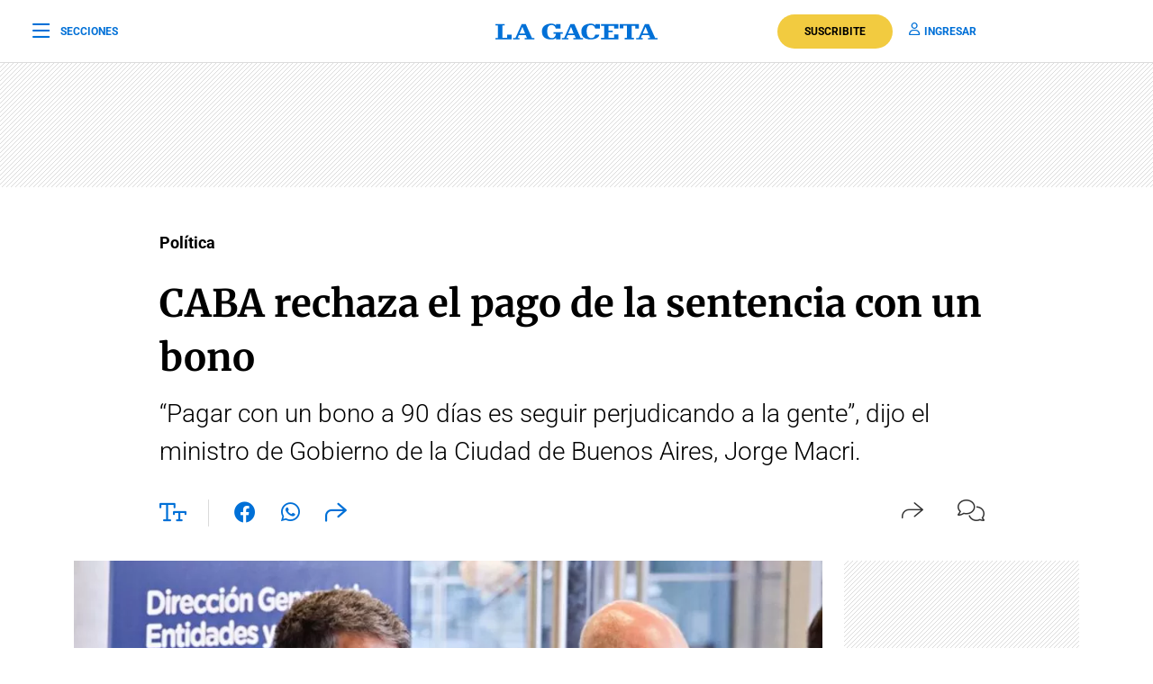

--- FILE ---
content_type: text/html; charset=UTF-8
request_url: https://www.lagaceta.com.ar/nota/974662/politica/caba-rechaza-pago-sentencia-bono.html
body_size: 25909
content:

<!DOCTYPE html>
<html lang="es-AR">
    <head>
        <meta charset="utf-8">
        <title>CABA rechaza el pago de la sentencia con un bono</title>
<meta name="viewport" content="width=device-width, initial-scale=1.0">
<meta name="theme-color" content="#ffffff">
<meta name="msapplication-navbutton-color" content="#ffffff">
<meta name="apple-mobile-web-app-status-bar-style" content="#ffffff">
<meta name="revisit-after" content="1 days">
<meta name="creation_date" content="04/08/1912">
<meta name="distribution" content="global">
<meta name="geo.position" content="-26.828;-65.2062">
<meta name="geo.country" content="AR-Tucumán">
<meta name="geo.placename" content="Tucumán, Argentina">
<meta name="geo.region" content="AR-T">
<meta name="ICBM" content="-26.828, -65.2062">
<meta name="google-signin-client_id" content="643316196002-5j7ap76e8col3p5vevkb290hbtcajmt8.apps.googleusercontent.com"><meta name="robots" content="index,follow,noodp"><meta name="robots" content="max-image-preview:large">
<meta name="robots" content="max-video-preview:10">
<meta name="msvalidate.01" content="C6E13896588C431179E6A869A6AE3A83">
<meta name="msvalidate.01" content="8C6EC418BFE57747E12F5FE09EA44468" /> <!--2005-->
<meta property="fb:app_id" content="201312843260601">
<meta property="fb:pages" content="21627077384">
<meta name="twitter:card" content="summary_large_image">
<meta name="twitter:site" content="@lagacetatucuman">
<meta name="twitter:creator" content="@lagacetatucuman">
<meta name="twitter:site:id" content="82403377">
<meta name="twitter:domain" content="lagaceta.com.ar">

<meta http-equiv="x-dns-prefetch-control" content="on">
<link rel="preconnect" href="https://www.lagaceta.com.ar/">
<link rel="dns-prefetch" href="https://www.lagaceta.com.ar/">
<link rel="preconnect" href="https://img.lagaceta.com.ar/">
<link rel="dns-prefetch" href="https://img.lagaceta.com.ar/">

<link rel="preconnect" href="https://cdn.lavoz.com.ar">
<link rel="dns-prefetch" href="https://cdn.lavoz.com.ar">

<link rel="preconnect" href="https://news.google.com">
<link rel="dns-prefetch" href="https://news.google.com">
<link rel="preconnect" href="https://www.google.com">
<link rel="dns-prefetch" href="https://www.google.com">

<link rel="preconnect" href="https://securepubads.g.doubleclick.net" crossorigin>
<link rel="dns-prefetch" href="https://securepubads.g.doubleclick.net">
<link rel="dns-prefetch" href="https://googleads.g.doubleclick.net">
<link rel="preconnect" href="https://www.googletagmanager.com" crossorigin>
<link rel="dns-prefetch" href="https://www.googletagmanager.com">
<link rel="preconnect" href="https://pagead2.googlesyndication.com">
<link rel="dns-prefetch" href="https://pagead2.googlesyndication.com">
<link rel="preconnect" href="https://td.doubleclick.net">
<link rel="dns-prefetch" href="https://td.doubleclick.net">
<link rel="preconnect" href="https://www.youtube.com">
<link rel="dns-prefetch" href="https://www.youtube.com">
<link rel="preconnect" href="https://cdn.ampproject.org" crossorigin>
<link rel="dns-prefetch" href="https://cdn.ampproject.org">
<link rel="preconnect" href="https://analytics.google.com">
<link rel="dns-prefetch" href="https://analytics.google.com">
<link rel="dns-prefetch" href="https://apis.google.com">

<link rel="dns-prefetch" href="https://sdk.mrf.io">


    <style id="critical-css">
        body,html{font-family:Roboto,sans-serif;width:100%;height:100%}a{text-decoration:none}:focus-visible{outline:-webkit-focus-ring-color auto 0}.clear{clear:both}#sidebar{width:100%;max-width:100%;height:820px;max-height:820px;background-color:#000;padding:48px 24px;overflow:hidden}#sidebar .close{color:#fff;font-size:26px;float:right;margin:10px 0 0;padding:0}#sidebar .search{margin-bottom:48px;width:400px;padding-left:20px;height:44px;float:left;border:2px solid #333;-webkit-border-top-left-radius:6px;-moz-border-top-left-radius:6px;border-top-left-radius:6px;-webkit-border-top-right-radius:6px;-moz-border-top-right-radius:6px;border-top-right-radius:6px;-webkit-border-bottom-right-radius:6px;-moz-border-bottom-right-radius:6px;border-bottom-right-radius:6px;-webkit-border-bottom-left-radius:6px;-moz-border-bottom-left-radius:6px;border-bottom-left-radius:6px}#sidebar .search input{width:85%;background:0 0;height:40px;border:none;color:#fff;padding:0;font-size:16px;float:left}#sidebar .search button{width:15%;border:none;background:0 0;font-size:15px;color:#fff;padding:0;margin:0;float:left;height:40px}#sidebar .search button i{margin-top:2px;line-height:2}#sidebar .suscription{width:100%;text-align:center;display:flex;align-items:center;justify-content:center;margin-bottom:48px}#sidebar .suscription .text{font-size:18px;color:#fff;font-weight:300;display:flex;align-items:center;justify-content:center}#sidebar .suscription a{font-size:16px;font-weight:700;color:#c8a00e;border:2px solid #c8a00e;padding:6px 40px;margin-left:24px;-webkit-border-top-left-radius:30px;-moz-border-top-left-radius:30px;border-top-left-radius:30px;-webkit-border-top-right-radius:30px;-moz-border-top-right-radius:30px;border-top-right-radius:30px;-webkit-border-bottom-right-radius:30px;-moz-border-bottom-right-radius:30px;border-bottom-right-radius:30px;-webkit-border-bottom-left-radius:30px;-moz-border-bottom-left-radius:30px;border-bottom-left-radius:30px}#sidebar nav{margin-bottom:30px}#sidebar nav span{font-size:12px;font-weight:900;color:#fff;text-transform:uppercase;letter-spacing:3px;margin-bottom:24px;display:block}#sidebar nav ul{columns:3;-webkit-columns:3;-moz-columns:3;padding:0;margin:0}#sidebar nav ul.col2{columns:2;-webkit-columns:2;-moz-columns:2}#sidebar nav ul.col1{columns:1;-webkit-columns:1;-moz-columns:1}#sidebar nav ul li{display:block}#sidebar nav ul li a{font-size:15px;color:#fff;margin-bottom:18px;display:block}#sidebar .services{width:100%;display:flex;align-items:center;justify-content:space-around;padding:48px 0;border-top:1px solid #333;border-bottom:1px solid #333;margin-bottom:48px}#sidebar .services a{display:inline-block;color:#fff;text-align:center;font-size:14px;font-weight:400}#sidebar .services a i{font-size:24px;display:block;margin-bottom:10px}#sidebar .social{width:100%;text-align:right}#sidebar .social a{display:inline-block;color:#fff;font-size:18px;margin-left:32px}.body-blackout{position:absolute;z-index:2010;left:0;top:0;width:100%;height:100%;background-color:rgba(255,255,255,.9);display:none}.popup-modal{height:auto;width:600px;background-color:#fff;position:absolute;left:50%;top:10%;min-height:200px;transform:translate(-50%,-50%);padding:0;opacity:0;z-index:2011;box-shadow:0 5px 15px rgba(0,0,0,.5);border:1px solid;-webkit-border-top-left-radius:4px;-moz-border-top-left-radius:4px;border-top-left-radius:4px;-webkit-border-top-right-radius:4px;-moz-border-top-right-radius:4px;border-top-right-radius:4px;-webkit-border-bottom-right-radius:4px;-moz-border-bottom-right-radius:4px;border-bottom-right-radius:4px;-webkit-border-bottom-left-radius:4px;-moz-border-bottom-left-radius:4px;border-bottom-left-radius:4px;text-align:center}.popup-modal .close{position:absolute;font-size:22px;right:20px;top:10px;color:#333}header{width:100%;background-color:#fff;margin-bottom:48px}header .center{width:100%;display:flex;align-items:center;justify-content:space-between;padding:0 36px;height:100px;background-color:#fff;border-bottom:1px solid #dbdbdb}header .center .left{width:33%}header .center .left span{font-size:12px;color:#0070d7;text-transform:uppercase;font-weight:700;display:flex;align-items:center;padding:0;margin:0;line-height:0}header .center .left span i{font-size:22px;margin:2px 0 0;padding:0;line-height:0;margin-right:12px;float:left;margin-top:-2px}header .center .brand{width:34%;text-align:center;color:#0070d7}header .center .brand svg{width:286px;height:28px}header .center .brand path{fill:#0070d7}header .center .links{width:33%;text-align:right;display:flex;align-items:center;justify-content:right}header .center .links a{font-size:12px;font-weight:700;color:#0070d7;text-transform:uppercase;margin-left:18px}header .center .links a i{font-size:14px;color:#0070d7;margin-right:5px}header .center .links a.suscribe{background-color:#f2cb40;color:#000;padding:10px 30px;-webkit-border-top-left-radius:30px;-moz-border-top-left-radius:30px;border-top-left-radius:30px;-webkit-border-top-right-radius:30px;-moz-border-top-right-radius:30px;border-top-right-radius:30px;-webkit-border-bottom-right-radius:30px;-moz-border-bottom-right-radius:30px;border-bottom-right-radius:30px;-webkit-border-bottom-left-radius:30px;-moz-border-bottom-left-radius:30px;border-bottom-left-radius:30px}header.small .center{border-bottom:1px solid #dbdbdb;height:70px}header.small .center .brand svg{width:180px;height:18px}header.small .center .brand svg path{width:100%}header.section{margin-bottom:0}@media (max-width:767.98px){#sidebar{height:100%;padding:48px 12px}#sidebar .close{position:absolute;top:23px;right:24px}#sidebar .search{width:100%;margin-top:40px}#sidebar .suscription{display:block}#sidebar .suscription .text{width:100%;display:block;text-align:center;font-size:18px;margin-bottom:24px}#sidebar .suscription a{margin:0}#sidebar .services{display:block;padding:30px 0 0}#sidebar .services a{width:33.3%;float:left;padding:16px 10px 0;height:88px;margin-bottom:24px}#sidebar .social{display:flex;align-items:center;justify-content:space-between;padding:0 24px}#sidebar .social a{margin:0}header.small{height:auto}header .center{padding:0 24px}header .center .left{width:10%}header .center .left span{font-size:0}header .center .brand{width:80%}header .center .links{width:10%}header .center .links .suscribe{display:none}header .center .links a{font-size:0}header .center .links a i{font-size:22px}}@media (max-width:991.98px){#sidebar{height:100%;padding:48px 12px}#sidebar .close{position:absolute;top:23px;right:24px}#sidebar .search{width:100%;margin-top:40px}#sidebar .suscription{display:block}#sidebar .suscription .text{width:100%;display:block;text-align:center;font-size:18px;margin-bottom:24px}#sidebar .suscription a{margin:0}header.small{height:auto}header .center{padding:0 24px}header .center .left{width:10%}header .center .left span{font-size:0}header .center .brand{width:80%}header .center .links{width:10%}header .center .links .suscribe{display:none}header .center .links a{font-size:0}header .center .links a i{font-size:22px}}@media (min-width:1199.98px)and (max-width:2800px){.container{max-width:1296px}}@media (min-width:992px)and (max-width:1199.97px){.container{max-width:100%}}@media (max-width:575.98px){.popup-modal{width:90%;top:15%}.col-12{--bs-gutter-x:3rem}#sidebar{padding:48px 12px}#sidebar .close{position:absolute;top:23px;right:24px}#sidebar .search{width:100%;margin-top:40px}#sidebar .suscription{display:block}#sidebar .suscription .text{width:100%;display:block;text-align:center;font-size:18px;margin-bottom:24px}#sidebar .suscription a{margin:0}#sidebar nav ul{columns:2;-webkit-columns:2;-moz-columns:2}#sidebar .services{display:block;padding:30px 0 0}#sidebar .services a{width:33.3%;float:left;padding:16px 10px 0;height:88px;margin-bottom:24px}#sidebar .services a:nth-child(7){width:100%;border:1px solid #333;-webkit-border-top-left-radius:6px;-moz-border-top-left-radius:6px;border-top-left-radius:6px;-webkit-border-top-right-radius:6px;-moz-border-top-right-radius:6px;border-top-right-radius:6px;-webkit-border-bottom-right-radius:6px;-moz-border-bottom-right-radius:6px;border-bottom-right-radius:6px;-webkit-border-bottom-left-radius:6px;-moz-border-bottom-left-radius:6px;border-bottom-left-radius:6px;display:flex;align-items:center;justify-content:center;height:auto;padding:6px;gap:12px;margin-top:24px}#sidebar .services a:nth-child(7) i{margin:0}#sidebar .social{display:flex;align-items:center;justify-content:space-between;padding:0 24px}#sidebar .social a{margin:0}header{margin-bottom:0}header.small{height:auto}header .center{padding:0 24px}header .center .left{width:10%}header .center .left span{font-size:0}header .center .brand{width:80%}header .center .links{width:10%}header .center .links .suscribe{display:none}header .center .links a{font-size:0;display:block}header .center .links a i{font-size:22px}}.add{background:url("../../../assets/2022/images/patternAdd.png");display:flex;align-items:center;justify-content:center;margin-bottom:48px}.add.side{padding:0}.add.big{margin-bottom:0}.container{width:100%;padding-right:var(--bs-gutter-x,.75rem);padding-left:var(--bs-gutter-x,.75rem);margin-right:auto;margin-left:auto}@media (min-width:576px){.container{max-width:540px}}@media (min-width:768px){.container{max-width:720px}}@media (min-width:992px){.container{max-width:960px}}@media (min-width:1200px){.container{max-width:1140px}}@media (min-width:1400px){.container{max-width:1320px}}.row{--bs-gutter-x:1.5rem;--bs-gutter-y:0;display:flex;flex-wrap:wrap;margin-top:calc(-1 * var(--bs-gutter-y));margin-right:calc(-.5 * var(--bs-gutter-x));margin-left:calc(-.5 * var(--bs-gutter-x))}.row>*{box-sizing:border-box;flex-shrink:0;width:100%;max-width:100%;padding-right:calc(var(--bs-gutter-x) * .5);padding-left:calc(var(--bs-gutter-x) * .5);margin-top:var(--bs-gutter-y)}.col-12{flex:0 0 auto;width:100%}@media (min-width:768px){.col-md-6{flex:0 0 auto;width:50%}.col-md-10{flex:0 0 auto;width:83.33333333%}.col-md-12{flex:0 0 auto;width:100%}.d-md-none{display:none!important}}@media (min-width:992px){.col-lg-3{flex:0 0 auto;width:25%}.col-lg-4{flex:0 0 auto;width:33.33333333%}.col-lg-5{flex:0 0 auto;width:41.66666667%}.col-lg-10{flex:0 0 auto;width:83.33333333%}.d-lg-none{display:none!important}}@media (min-width:1200px){.col-xl-3{flex:0 0 auto;width:25%}.col-xl-4{flex:0 0 auto;width:33.33333333%}.col-xl-5{flex:0 0 auto;width:41.66666667%}.col-xl-9{flex:0 0 auto;width:75%}.col-xl-10{flex:0 0 auto;width:83.33333333%}}.justify-content-center{justify-content:center!important}:root{--bs-blue:#0d6efd;--bs-indigo:#6610f2;--bs-purple:#6f42c1;--bs-pink:#d63384;--bs-red:#dc3545;--bs-orange:#fd7e14;--bs-yellow:#ffc107;--bs-green:#198754;--bs-teal:#20c997;--bs-cyan:#0dcaf0;--bs-white:#fff;--bs-gray:#6c757d;--bs-gray-dark:#343a40;--bs-gray-100:#f8f9fa;--bs-gray-200:#e9ecef;--bs-gray-300:#dee2e6;--bs-gray-400:#ced4da;--bs-gray-500:#adb5bd;--bs-gray-600:#6c757d;--bs-gray-700:#495057;--bs-gray-800:#343a40;--bs-gray-900:#212529;--bs-primary:#0d6efd;--bs-secondary:#6c757d;--bs-success:#198754;--bs-info:#0dcaf0;--bs-warning:#ffc107;--bs-danger:#dc3545;--bs-light:#f8f9fa;--bs-dark:#212529;--bs-primary-rgb:13,110,253;--bs-secondary-rgb:108,117,125;--bs-success-rgb:25,135,84;--bs-info-rgb:13,202,240;--bs-warning-rgb:255,193,7;--bs-danger-rgb:220,53,69;--bs-light-rgb:248,249,250;--bs-dark-rgb:33,37,41;--bs-white-rgb:255,255,255;--bs-black-rgb:0,0,0;--bs-body-color-rgb:33,37,41;--bs-body-bg-rgb:255,255,255;--bs-font-sans-serif:system-ui,-apple-system,"Segoe UI",Roboto,"Helvetica Neue",Arial,"Noto Sans","Liberation Sans",sans-serif,"Apple Color Emoji","Segoe UI Emoji","Segoe UI Symbol","Noto Color Emoji";--bs-font-monospace:SFMono-Regular,Menlo,Monaco,Consolas,"Liberation Mono","Courier New",monospace;--bs-gradient:linear-gradient(180deg, rgba(255, 255, 255, 0.15), rgba(255, 255, 255, 0));--bs-body-font-family:var(--bs-font-sans-serif);--bs-body-font-size:1rem;--bs-body-font-weight:400;--bs-body-line-height:1.5;--bs-body-color:#212529;--bs-body-bg:#fff}*,::after,::before{box-sizing:border-box}@media (prefers-reduced-motion:no-preference){:root{scroll-behavior:smooth}}body{margin:0;font-family:var(--bs-body-font-family);font-size:var(--bs-body-font-size);font-weight:var(--bs-body-font-weight);line-height:var(--bs-body-line-height);color:var(--bs-body-color);text-align:var(--bs-body-text-align);background-color:var(--bs-body-bg);-webkit-text-size-adjust:100%}h1,h2{margin-top:0;margin-bottom:.5rem;font-weight:500;line-height:1.2}h1{font-size:calc(1.375rem + 1.5vw)}@media (min-width:1200px){.d-xl-block{display:block!important}h1{font-size:2.5rem}}h2{font-size:calc(1.325rem + .9vw)}@media (min-width:1200px){h2{font-size:2rem}}ul{padding-left:2rem}ul{margin-top:0;margin-bottom:1rem}b{font-weight:bolder}a{color:#0d6efd;text-decoration:underline}a:not([href]):not([class]){color:inherit;text-decoration:none}img,svg{vertical-align:middle}button{border-radius:0}button,input{margin:0;font-family:inherit;font-size:inherit;line-height:inherit}button{text-transform:none}[type=button],button{-webkit-appearance:button}::-moz-focus-inner{padding:0;border-style:none}::-webkit-datetime-edit-day-field,::-webkit-datetime-edit-fields-wrapper,::-webkit-datetime-edit-hour-field,::-webkit-datetime-edit-minute,::-webkit-datetime-edit-month-field,::-webkit-datetime-edit-text,::-webkit-datetime-edit-year-field{padding:0}::-webkit-inner-spin-button{height:auto}::-webkit-search-decoration{-webkit-appearance:none}::-webkit-color-swatch-wrapper{padding:0}::-webkit-file-upload-button{font:inherit}::file-selector-button{font:inherit}::-webkit-file-upload-button{font:inherit;-webkit-appearance:button}a{text-decoration:none!important}body{font-family:Roboto,sans-serif!important}.article .articleHead h1{font-weight:700!important;font-family:Merriweather,XMerriweather!important}.article .articleHead .breadcrumb,.article .articleHead h2{font-family:Roboto,XRoboto}@font-face{font-family:Merriweather;font-style:normal;font-weight:300 700;font-stretch:100%;font-display:swap;src:url(https://fonts.gstatic.com/s/merriweather/v32/u-4e0qyriQwlOrhSvowK_l5UcA6zuSYEqOzpPe3HOZJ5eX1WtLaQwmYiSeqqJ-k.woff2) format('woff2');unicode-range:U+0000-00FF,U+0131,U+0152-0153,U+02BB-02BC,U+02C6,U+02DA,U+02DC,U+0304,U+0308,U+0329,U+2000-206F,U+20AC,U+2122,U+2191,U+2193,U+2212,U+2215,U+FEFF,U+FFFD}@font-face{font-family:XMerriweather;src:local("Times New Roman");size-adjust:119.69999999999996%;ascent-override:80%}@font-face{font-family:Roboto;font-style:normal;font-weight:100 900;font-stretch:100%;font-display:swap;src:url(https://fonts.gstatic.com/s/roboto/v48/KFO7CnqEu92Fr1ME7kSn66aGLdTylUAMa3yUBA.woff2) format('woff2');unicode-range:U+0000-00FF,U+0131,U+0152-0153,U+02BB-02BC,U+02C6,U+02DA,U+02DC,U+0304,U+0308,U+0329,U+2000-206F,U+20AC,U+2122,U+2191,U+2193,U+2212,U+2215,U+FEFF,U+FFFD}@font-face{font-family:XRoboto;src:local(Arial);size-adjust:100.13%;ascent-override:96%}.popup-modal.share{top:5%;width:394px;padding:0 0 24px;-webkit-border-top-left-radius:10px;-moz-border-top-left-radius:10px;border-top-left-radius:10px;-webkit-border-top-right-radius:10px;-moz-border-top-right-radius:10px;border-top-right-radius:10px;-webkit-border-bottom-right-radius:10px;-moz-border-bottom-right-radius:10px;border-bottom-right-radius:10px;-webkit-border-bottom-left-radius:10px;-moz-border-bottom-left-radius:10px;border-bottom-left-radius:10px}.popup-modal.share .titleModal{border:none;font-size:24px;font-weight:400;padding:24px 30px 20px}.popup-modal.share .links{padding:0 48px}.popup-modal.share .links a{display:block;font-size:18px;font-weight:400;color:#000;text-align:left;padding:19px 0}.popup-modal.share .links a i{font-size:24px;color:#0070d7;margin-right:12px;float:left;width:25px;text-align:center}[data-customTooltip]{position:relative}[data-customTooltip]::after{background-color:#fff;font-weight:400;color:#000;font-size:14px;padding:8px 12px;height:fit-content;width:max-content;border-radius:6px;position:absolute;text-align:center;top:-85px;left:50%;content:attr(data-customTooltip);transform:translate(-50%,110%) scale(0);transform-origin:top;box-shadow:0 4px 14px 0 rgba(0,0,0,.2),0 0 0 1px rgba(0,0,0,.05)}.article{width:100%;padding-top:48px}.article .add{margin-bottom:32px}.article .articleHead{margin-bottom:32px}.article .articleHead .breadcrumb{margin-bottom:24px}.article .articleHead .breadcrumb a{font-size:18px;color:#000;margin-right:12px;text-decoration:none;vertical-align:top;-webkit-transform:translateZ(0);transform:translateZ(0);position:relative;overflow:hidden;display:inline-block;position:relative}.article .articleHead .breadcrumb a:before{content:"";position:absolute;z-index:-1;left:0;right:100%;bottom:0;background:#000;height:1px}.article .articleHead h1{font-size:42px;line-height:60px;color:#000;font-family:Merriweather,serif;font-weight:600;margin-bottom:12px}.article .articleHead h2{font-size:28px;line-height:42px;color:#000;font-weight:300}.article .articleHead .tools{width:100%;margin-top:32px}.article .articleHead .tools .left{float:left}.article .articleHead .tools .left a,.article .articleHead .tools .left span{font-size:24px;color:#0070d7;margin-right:24px}.article .articleHead .tools .left .sizeText{font-size:24px;color:#0070d7;margin-right:24px;border-right:1px solid #dbdbdb;padding-right:24px;display:inline-block;height:30px}.article .articleHead .tools .left .size{position:relative}.article .articleHead .tools .left .size .range{position:absolute;display:none;top:-10px;left:82px;width:200px;opacity:0;background-color:#fff}.article .articleHead .tools .left .size .range input[type=range]{-webkit-appearance:none;margin:0;width:100%}.article .articleHead .tools .left .size .range input[type=range]::-webkit-slider-runnable-track{width:100%;height:3px;box-shadow:none;background:#dbdbdb}.article .articleHead .tools .left .size .range input[type=range]::-webkit-slider-thumb{box-shadow:none;height:20px;width:20px;border:2px solid #0070d7;border-radius:100%;background:#fff;-webkit-appearance:none;margin-top:-9px}.article .articleHead .tools .left .size .range input[type=range]::-moz-range-track{width:100%;height:8.4px;box-shadow:1px 1px 1px #000,0 0 1px #0d0d0d;background:#3071a9;border-radius:1.3px;border:.2px solid #010101}.article .articleHead .tools .left .size .range input[type=range]::-moz-range-thumb{box-shadow:1px 1px 1px #000,0 0 1px #0d0d0d;border:1px solid #000;height:36px;width:16px;border-radius:3px;background:#fff}.article .articleHead .tools .left .size .range input[type=range]::-ms-track{width:100%;height:8.4px;background:rgba(0,0,0,0);border-color:transparent;border-width:16px 0;color:transparent}.article .articleHead .tools .left .size .range input[type=range]::-ms-fill-lower{background:#2a6495;border:.2px solid #010101;border-radius:2.6px;box-shadow:1px 1px 1px #000,0 0 1px #0d0d0d}.article .articleHead .tools .left .size .range input[type=range]::-ms-fill-upper{background:#3071a9;border:.2px solid #010101;border-radius:2.6px;box-shadow:1px 1px 1px #000,0 0 1px #0d0d0d}.article .articleHead .tools .left .size .range input[type=range]::-ms-thumb{box-shadow:1px 1px 1px #000,0 0 1px #0d0d0d;border:1px solid #000;height:36px;width:16px;border-radius:3px;background:#fff}.article .articleHead .tools .right{float:right}.article .articleHead .tools .right span{font-size:16px;color:#333;margin-left:24px;display:inline-block}.article .articleHead .tools .right span i{font-size:24px;float:left;margin-right:10px}.article .articleHead .tools .right span span{margin:0}.article .image{width:100%;margin-bottom:30px}.article .image img{width:100%;height:auto}.article .articleBody .tools .left .size .range{position:absolute;top:-10px;left:82px;width:200px;display:none;opacity:0;background-color:#fff}.article .articleBody .tools .left .size .range input[type=range]{-webkit-appearance:none;margin:0;width:100%}.article .articleBody .tools .left .size .range.down{top:0;left:39px;width:282px;height:30px}.article .articleBody .tools .left .size .range input[type=range]::-webkit-slider-runnable-track{width:100%;height:3px;box-shadow:none;background:#dbdbdb}.article .articleBody .tools .left .size .range input[type=range]::-webkit-slider-thumb{box-shadow:none;height:20px;width:20px;border:2px solid #0070d7;border-radius:100%;background:#fff;-webkit-appearance:none;margin-top:-9px}.article .articleBody .tools .left .size .range input[type=range]::-moz-range-track{width:100%;height:8.4px;box-shadow:1px 1px 1px #000,0 0 1px #0d0d0d;background:#3071a9;border-radius:1.3px;border:.2px solid #010101}.article .articleBody .tools .left .size .range input[type=range]::-moz-range-thumb{box-shadow:1px 1px 1px #000,0 0 1px #0d0d0d;border:1px solid #000;height:36px;width:16px;border-radius:3px;background:#fff}.article .articleBody .tools .left .size .range input[type=range]::-ms-track{width:100%;height:8.4px;background:rgba(0,0,0,0);border-color:transparent;border-width:16px 0;color:transparent}.article .articleBody .tools .left .size .range input[type=range]::-ms-fill-lower{background:#2a6495;border:.2px solid #010101;border-radius:2.6px;box-shadow:1px 1px 1px #000,0 0 1px #0d0d0d}.article .articleBody .tools .left .size .range input[type=range]::-ms-fill-upper{background:#3071a9;border:.2px solid #010101;border-radius:2.6px;box-shadow:1px 1px 1px #000,0 0 1px #0d0d0d}.article .articleBody .tools .left .size .range input[type=range]::-ms-thumb{box-shadow:1px 1px 1px #000,0 0 1px #0d0d0d;border:1px solid #000;height:36px;width:16px;border-radius:3px;background:#fff}@media (max-width:575.98px){[data-customTooltip]{display:none}[data-customTooltip]::after{display:none}.popup-modal.share{width:100%;position:fixed;top:inherit;bottom:-210px;padding:0 0 55px}.article .image{margin-bottom:30px}.article .articleHead h1{font-size:32px;line-height:42px;font-weight:600}.article .articleHead h2{font-size:22px;line-height:30px}.article .articleHead .tools .left span{margin-right:15px;padding-right:0;display:inline-block;height:30px}.article .articleHead .tools .left a{margin-right:15px}.article .articleHead .tools .left .size .range{left:66px}.article .articleHead .tools .right{margin-top:2px}.article .articleHead .tools .right span{margin-left:0}}@font-face{font-family:lg;font-weight:400;font-style:normal;font-display:swap;src:url('https://www.lagaceta.com.ar/assets/2022/fonts/icons/lg.2025.1.compressed.woff2') format('woff2')}[class^=icon-]{font-family:lg!important;speak:never;font-style:normal;font-weight:400;font-variant:normal;text-transform:none;line-height:1;-webkit-font-smoothing:antialiased;-moz-osx-font-smoothing:grayscale}.icon-bars-regular:before{content:"\e912"}.icon-comments-light:before{content:"\e91e"}.icon-copy-light:before{content:"\e920"}.icon-envelope-light:before{content:"\e922"}.icon-facebook-f-brands:before{content:"\e923"}.icon-instagram-brands:before{content:"\e927"}.icon-magnifying-glass-regular:before{content:"\e928"}.icon-newspaper-light:before{content:"\e92a"}.icon-plus-light:before{content:"\e92c"}.icon-share-light:before{content:"\e92d"}.icon-share-regular:before{content:"\e92e"}.icon-text-size-regular:before{content:"\e933"}.icon-user-regular:before{content:"\e938"}.icon-xmark-regular:before{content:"\e939"}.icon-youtube-brands:before{content:"\e93a"}.icon-whatsapp-brands:before{content:"\e93d"}.icon-facebook-brands:before{content:"\e941"}.icon-noro:before{content:"\e946"}.icon-gift-card-light:before{content:"\e947"}.icon-house-light:before{content:"\e948"}.icon-tiktok:before{content:"\e969"}.icon-x-twitter:before{content:"\e96a"}.icon-games:before{content:"\e96c"}.bn90{height:138px}    </style>
    
    <link rel="preload" href="https://img.lagaceta.com.ar/fotos/notas/2022/12/27/970x614_974662_202212262029150000001.webp" as="image" fetchpriority="high">
<link rel="preload" href="https://www.lagaceta.com.ar/assets/2022/css/base.min.25.4.css" as="style" onload="this.onload=null;this.rel='stylesheet'">
<!-- Desktop -->
    <link rel="preload" href="https://fonts.gstatic.com/s/merriweather/v32/u-4e0qyriQwlOrhSvowK_l5UcA6zuSYEqOzpPe3HOZJ5eX1WtLaQwmYiSeqqJ-k.woff2" as="font" type="font/woff2" crossorigin>
    <link rel="preload" href="https://fonts.gstatic.com/s/roboto/v48/KFO7CnqEu92Fr1ME7kSn66aGLdTylUAMa3yUBA.woff2" as="font" type="font/woff2" crossorigin>
    <link rel="preload" href="https://www.lagaceta.com.ar/assets/2022/css/bootstrap-grid-reboot.min.css" as="style" onload="this.onload=null;this.rel='stylesheet'">
<link rel="preload" href="https://www.lagaceta.com.ar/assets/2022/fonts/icons/lg.2025.1.compressed.woff2" as="font" type="font/woff2" crossorigin>
<style>
.body.paywall.amp-mode-mouse { position: static;} header .access ul li, header .access ul li a { position: static;} a { text-decoration: none !important;} body {font-family: "Roboto", sans-serif !important;} .article .articleHead h1 {font-weight: 700 !important; font-family: 'Merriweather', 'XMerriweather' !important;} .article .articleBody p {font-family: 'Merriweather', 'XMerriweather' !important;} .article .articleHead h2,.article .articleHead .breadcrumb {font-family: 'Roboto', 'XRoboto';}
 </style>
<!-- Bootstrap -->
    <link rel="preload" href="https://www.lagaceta.com.ar/assets/2022/css/bootstrap-grid-reboot.min.css" as="style" onload="this.onload=null;this.rel='stylesheet'">
    <noscript>
    <link rel="preload" href="https://www.lagaceta.com.ar/assets/2022/css/bootstrap-grid-reboot.min.css" as="style" onload="this.onload=null;this.rel='stylesheet'">
    </noscript>

<style>
@font-face {
    font-family: 'Merriweather';
    font-style: normal;
    font-weight: 300 700;
    font-stretch: 100%;
    font-display: swap;
    src: url(https://fonts.gstatic.com/s/merriweather/v32/u-4e0qyriQwlOrhSvowK_l5UcA6zuSYEqOzpPe3HOZJ5eX1WtLaQwmYiSeqqJ-k.woff2) format('woff2');
    unicode-range: U+0000-00FF, U+0131, U+0152-0153, U+02BB-02BC, U+02C6, U+02DA, U+02DC, U+0304, U+0308, U+0329, U+2000-206F, U+20AC, U+2122, U+2191, U+2193, U+2212, U+2215, U+FEFF, U+FFFD;
    }
@font-face {
    font-family: 'XMerriweather';
    src: local("Times New Roman");
    size-adjust: 119.69999999999996%;
    ascent-override: 80%;
}
@font-face {
    font-family: 'Roboto';
    font-style: normal;
    font-weight: 100 900;
    font-stretch: 100%;
    font-display: swap;
    src: url(https://fonts.gstatic.com/s/roboto/v48/KFO7CnqEu92Fr1ME7kSn66aGLdTylUAMa3yUBA.woff2) format('woff2');
    unicode-range: U+0000-00FF, U+0131, U+0152-0153, U+02BB-02BC, U+02C6, U+02DA, U+02DC, U+0304, U+0308, U+0329, U+2000-206F, U+20AC, U+2122, U+2191, U+2193, U+2212, U+2215, U+FEFF, U+FFFD;
    }
@font-face {
    font-family: 'XRoboto';
    src: local(Arial);
    size-adjust: 100.13%;
    ascent-override: 96%;
}
</style>

<!-- Css -->
    <link rel="preload" href="https://www.lagaceta.com.ar/assets/2022/css/news.min.v3.4.css?lg" as="style" onload="this.onload=null;this.rel='stylesheet'">

<style>
@font-face{font-family:lg;font-weight:400;font-style:normal;font-display:swap;src:url('https://www.lagaceta.com.ar/assets/2022/fonts/icons/lg.2025.10.woff2') format('woff2')}[class*=" icon-"],[class^=icon-]{font-family:lg!important;speak:never;font-style:normal;font-weight:400;font-variant:normal;text-transform:none;line-height:1;-webkit-font-smoothing:antialiased;-moz-osx-font-smoothing:grayscale}.icon-comments-thin:before{content:"\e900"}.icon-game-board-simple-thin:before{content:"\e901"}.icon-volume-high-thin:before{content:"\e902"}.icon-homee74c86fe6cb9354b7cfdfec19054ae32:before{content:"\e903"}.icon-plus36de6c6e72083b5fe2aca2441f53acf7:before{content:"\e904"}.icon-messages-regular:before{content:"\e905"}.icon-trash-can-light:before{content:"\e906"}.icon-pen-to-square-regular:before{content:"\e907"}.icon-badge-percent-light:before{content:"\e908"}.icon-google:before{content:"\e909"}.icon-spotify:before{content:"\e90a"}.icon-microphone-light:before{content:"\e90b"}.icon-arrow-up-right-from-square-regular:before{content:"\e90c"}.icon-angle-down-solid:before{content:"\e90d"}.icon-arrow-down-light:before{content:"\e90e"}.icon-arrow-right-from-bracket-regular:before{content:"\e90f"}.icon-arrow-right-regular:before{content:"\e910"}.icon-arrow-up-light:before{content:"\e911"}.icon-bars-regular:before{content:"\e912"}.icon-bell-regular:before{content:"\e913"}.icon-bookmark-regular:before{content:"\e914"}.icon-camera-regular:before{content:"\e915"}.icon-chart-bar-light:before{content:"\e916"}.icon-check-solid:before{content:"\e917"}.icon-circle-check-light:before{content:"\e918"}.icon-circle-check-solid:before{content:"\e919"}.icon-circle-question-regular:before{content:"\e91a"}.icon-cloud-sun-light:before{content:"\e91b"}.icon-comment-light:before{content:"\e91c"}.icon-comment-slash-regular:before{content:"\e91d"}.icon-comments-light:before{content:"\e91e"}.icon-comments-regular:before{content:"\e91f"}.icon-copy-light:before{content:"\e920"}.icon-droplet-light:before{content:"\e921"}.icon-envelope-light:before{content:"\e922"}.icon-facebook-f-brands:before{content:"\e923"}.icon-futbol-light:before{content:"\e924"}.icon-gear-regular:before{content:"\e925"}.icon-hand-fingers-crossed-light:before{content:"\e926"}.icon-instagram-brands:before{content:"\e927"}.icon-magnifying-glass-regular:before{content:"\e928"}.icon-money-bills-simple-light:before{content:"\e929"}.icon-newspaper-light:before{content:"\e92a"}.icon-play-regular:before{content:"\e92b"}.icon-plus-light:before{content:"\e92c"}.icon-share-light:before{content:"\e92d"}.icon-share-regular:before{content:"\e92e"}.icon-signal-stream-solid:before{content:"\e92f"}.icon-star-regular:before{content:"\e930"}.icon-star-solid:before{content:"\e931"}.icon-tag-light:before{content:"\e932"}.icon-text-size-regular:before{content:"\e933"}.icon-thumbs-down-regular:before{content:"\e934"}.icon-thumbs-up-regular:before{content:"\e935"}.icon-twitter-brands:before{content:"\e936"}.icon-unlock-keyhole-regular:before{content:"\e937"}.icon-user-regular:before{content:"\e938"}.icon-xmark-regular:before{content:"\e939"}.icon-youtube-brands:before{content:"\e93a"}.icon-envelope-regular:before{content:"\e93b"}.icon-xmark-light:before{content:"\e93c"}.icon-whatsapp-brands:before{content:"\e93d"}.icon-plus-regular:before{content:"\e93e"}.icon-angle-right-regular:before{content:"\e93f"}.icon-angle-down-regular:before{content:"\e940"}.icon-facebook-brands:before{content:"\e941"}.icon-unlock-keyhole-solid:before{content:"\e942"}.icon-angle-up-regular:before{content:"\e943"}.icon-comment-regular:before{content:"\e944"}.icon-user-group-regular:before{content:"\e945"}.icon-noro:before{content:"\e946"}.icon-gift-card-light:before{content:"\e947"}.icon-house-light:before{content:"\e948"}.icon-circle-check-thin:before{content:"\e949"}.icon-envelope-open-text-thin:before{content:"\e94a"}.icon-angle-right-solid:before{content:"\e94b"}.icon-game_Mesadetrabajo1:before{content:"\e94c"}.icon-circle-dollar-regular:before{content:"\e94d"}.icon-video:before{content:"\e94e"}.icon-gift-regular:before{content:"\e94f"}.icon-envelope:before{content:"\e950"}.icon-newspapper-thin:before{content:"\e951"}.icon-support:before{content:"\e952"}.icon-headphones:before{content:"\e953"}.icon-linkedin:before{content:"\e954"}.icon-clock:before{content:"\e955"}.icon-cloud-sun-thin:before{content:"\e956"}.icon-coins:before{content:"\e957"}.icon-newspaper-thin:before{content:"\e958"}.icon-lotery:before{content:"\e959"}.icon-magnifying-glass-thin:before{content:"\e95a"}.icon-money-bill-trend-up-thin:before{content:"\e95b"}.icon-eye-slash-regular:before{content:"\e95c"}.icon-shield-check-regular:before{content:"\e95d"}.icon-users-regular:before{content:"\e95e"}.icon-badge-percent-thin:before{content:"\e95f"}.icon-lock-keyhole-open-thin:before{content:"\e960"}.icon-user-headset-thin:before{content:"\e961"}.icon-users-thin:before{content:"\e962"}.icon-bullseye-pointer-thin:before{content:"\e963"}.icon-message-exclamation-thin:before{content:"\e964"}.icon-triangle:before{content:"\e965"}.icon-users-light:before{content:"\e966"}.icon-strava:before{content:"\e967"}.icon-arrows-left-right-thin:before{content:"\e968"}.icon-tiktok:before{content:"\e969"}.icon-x-twitter:before{content:"\e96a"}.icon-ellipsis-regular:before{content:"\e96b"}.icon-games:before{content:"\e96c"}.icon-services:before{content:"\e96d"}.icon-angle-left-regular-full:before {content: "\e971";}
</style><script async="async" src="https://securepubads.g.doubleclick.net/tag/js/gpt.js" crossorigin="anonymous"></script>

<script async src="https://cdn.ampproject.org/v0.js"></script>
<script async custom-element="amp-sidebar" src="https://cdn.ampproject.org/v0/amp-sidebar-0.1.js"></script>
<script async custom-element="amp-carousel" src="https://cdn.ampproject.org/v0/amp-carousel-0.2.js"></script>


	<meta http-equiv="Expires" content="60">

<link rel="alternate" href="https://feeds.feedburner.com/LaGacetaUltimoMomento?format=xml" type="application/rss+xml" title="La Gaceta - Ultimo Momento">
<link rel="alternate" href="https://feeds.feedburner.com/LaGaceta-General?format=xml" type="application/rss+xml" title="La Gaceta">
<link rel="alternate" href="https://feeds.feedburner.com/lgplay?format=xml" type="application/rss+xml" title="LG Play">
<link href="https://www.lagaceta.com.ar/images/favicon.ico" rel="shortcut icon" type="image/x-icon">
<link href="https://www.lagaceta.com.ar/apple-touch-icon.png" rel="apple-touch-icon">
<link href="https://www.lagaceta.com.ar/apple-touch-icon-114x114-precomposed.png" rel="apple-touch-icon-precomposed">
<link href="https://www.lagaceta.com.ar/apple-touch-icon-120x120-precomposed.png" rel="apple-touch-icon-precomposed">
<link rel="canonical" href="https://www.lagaceta.com.ar/nota/974662/politica/caba-rechaza-pago-sentencia-bono.html"><link rel="amphtml" href="https://www.lagaceta.com.ar/nota/amp/974662/politica/caba-rechaza-pago-sentencia-bono.html"><meta name="title" content="CABA rechaza el pago de la sentencia con un bono"><meta property="og:title" content="CABA rechaza el pago de la sentencia con un bono"><meta property="og:type" content="article"><meta name="twitter:title" content="CABA rechaza el pago de la sentencia con un bono"><meta name="description" content="“Pagar con un bono a 90 días es seguir perjudicando a la gente”, dijo el ministro de Gobierno de la Ciudad de Buenos Aires, Jorge Macri."><meta property="og:description" content="“Pagar con un bono a 90 días es seguir perjudicando a la gente”, dijo el ministro de Gobierno de la Ciudad de Buenos Aires, Jorge Macri."><meta name="twitter:description" content="“Pagar con un bono a 90 días es seguir perjudicando a la gente”, dijo el ministro de Gobierno de la Ciudad de Buenos Aires, Jorge Macri."><meta property="og:url" content="https://www.lagaceta.com.ar/nota/974662/politica/caba-rechaza-pago-sentencia-bono.html"><meta name="author" content="Santiago Pérez Cerimele"><meta name="keywords" content="Martín Lousteau, Alberto Fernández, Patricia Bullrich, Horacio Rodríguez Larreta, María Eugenia Vidal, Sergio Massa, Jorge Macri, Impreso, Mario Negri, Graciela Ocaña, Infobae, Argentina, José Luis Espert, Gustavo Valdés, Maximiliano Ferraro"><meta name="news_keywords" content="Martín Lousteau, Alberto Fernández, Patricia Bullrich, Horacio Rodríguez Larreta, María Eugenia Vidal, Sergio Massa, Jorge Macri, Impreso, Mario Negri, Graciela Ocaña, Infobae, Argentina, José Luis Espert, Gustavo Valdés, Maximiliano Ferraro"><link rel="image_src" type="image/jpg" href="https://img.lagaceta.com.ar/fotos/notas/2022/12/27/974662_202212262029150000001.jpg"><meta property="og:image" content="https://img.lagaceta.com.ar/fotos/notas/2022/12/27/974662_202212262029150000001.jpg"><meta property="og:image:type" content="image/jpg"><meta name="twitter:image" content="https://img.lagaceta.com.ar/fotos/notas/2022/12/27/974662_202212262029150000001.jpg"><meta property="og:image:width" content="970" /><meta property="og:image:height" content="614" /><meta name="rating" content="general"><meta name="cXenseParse:recs:publishtime" content="2022-12-27T20:36:00Z"><meta name="cXenseParse:title" content="CABA rechaza el pago de la sentencia con un bono"><meta name="cXenseParse:description" content="“Pagar con un bono a 90 días es seguir perjudicando a la gente”, dijo el ministro de Gobierno de la Ciudad de Buenos Aires, Jorge Macri."><meta name="cXenseParse:url" content="https://www.lagaceta.com.ar/nota/974662/politica/caba-rechaza-pago-sentencia-bono.html"><meta name="cXenseParse:pageclass" content="article"><meta name="cXenseParse:articleid" content="974662"><meta name="cXenseParse:premium" content="false"><meta name="cXenseParse:recs:premium" content="false"><meta name="cXenseParse:tipoarticulo" content="nota_periodistica"><meta name="cXenseParse:recs:tipoarticulo" content="nota_periodistica"><meta name="cXenseParse:category" content="Política"><meta name="cXenseParse:recs:category" content="Política"><meta name="cXenseParse:tags" content="116632"><meta name="cXenseParse:recs:tags" content="116632"><meta name="cXenseParse:tags" content="Martín Lousteau"><meta name="cXenseParse:recs:tags" content="Martín Lousteau"><meta name="cXenseParse:tags" content="Alberto Fernández"><meta name="cXenseParse:recs:tags" content="Alberto Fernández"><meta name="cXenseParse:tags" content="Patricia Bullrich"><meta name="cXenseParse:recs:tags" content="Patricia Bullrich"><meta name="cXenseParse:tags" content="Horacio Rodríguez Larreta"><meta name="cXenseParse:recs:tags" content="Horacio Rodríguez Larreta"><meta name="cXenseParse:tags" content="María Eugenia Vidal"><meta name="cXenseParse:recs:tags" content="María Eugenia Vidal"><meta name="cXenseParse:tags" content="Sergio Massa"><meta name="cXenseParse:recs:tags" content="Sergio Massa"><meta name="cXenseParse:tags" content="Jorge Macri"><meta name="cXenseParse:recs:tags" content="Jorge Macri"><meta name="cXenseParse:tags" content="Impreso"><meta name="cXenseParse:recs:tags" content="Impreso"><meta name="cXenseParse:tags" content="Mario Negri"><meta name="cXenseParse:recs:tags" content="Mario Negri"><meta name="cXenseParse:tags" content="Graciela Ocaña"><meta name="cXenseParse:recs:tags" content="Graciela Ocaña"><meta name="cXenseParse:tags" content="Argentina"><meta name="cXenseParse:recs:tags" content="Argentina"><meta name="cXenseParse:tags" content="José Luis Espert"><meta name="cXenseParse:recs:tags" content="José Luis Espert"><meta name="cXenseParse:tags" content="Gustavo Valdés"><meta name="cXenseParse:recs:tags" content="Gustavo Valdés"><meta name="cXenseParse:tags" content="Maximiliano Ferraro"><meta name="cXenseParse:recs:tags" content="Maximiliano Ferraro"><meta property="article:location" content="city:tucuman,argentina"><meta property="article:tag" content="Politics"><meta property="article:opinion" content="false"><meta name="LGParse:type" content="article">
<script>window.dataLayer = window.dataLayer || [];</script>
		<script>
	dataLayer.push({'plataforma': 'desktop'});
	</script>


			<script>
			dataLayer.push({'esvideo': 0});
		</script>
	
																																																																																																																																													<script>
		dataLayer.push({
		  'nota_id': '974662',
		  'fecha_pub': '2022-12-27',
		  'nota_dias': '1124',
		  		  			  				  		'seccion_0' : 'Política',
		  			  		  		  			  				  		'key_0' : 'Martín Lousteau',
		  				  			  				  		'key_1' : 'Alberto Fernández',
		  				  			  				  		'key_2' : 'Patricia Bullrich',
		  				  			  				  		'key_3' : 'Horacio Rodríguez Larreta',
		  				  			  				  		'key_4' : 'María Eugenia Vidal',
		  				  			  				  		'key_5' : 'Sergio Massa',
		  				  			  				  		'key_6' : 'Jorge Macri',
		  				  			  				  		'key_7' : 'Impreso',
		  				  			  				  		'key_8' : 'Mario Negri',
		  				  			  				  		'key_9' : 'Graciela Ocaña',
		  				  			  				  			  				  		'key_11' : 'Argentina',
		  				  			  				  		'key_12' : 'José Luis Espert',
		  				  			  				  		'key_13' : 'Gustavo Valdés',
		  				  			  				  		'key_14' : 'Maximiliano Ferraro',
		  				  			  		  		  	'keywords': 'Martín Lousteau,Alberto Fernández,Patricia Bullrich,Horacio Rodríguez Larreta,María Eugenia Vidal,Sergio Massa,Jorge Macri,Impreso,Mario Negri,Graciela Ocaña,Infobae,Argentina,José Luis Espert,Gustavo Valdés,Maximiliano Ferraro,116632',
		  		  		  			  		'origen': 'Agenda Pública',
		  			  		});

																																							
		
		//Para CI
		dataLayer.push({
		  'id': '974662',
		  'postid': '974662',
		  'maincontent': "h1[itemprop='headline'], h2[itemprop='description'], .newsBody,",
		  'title': "CABA rechaza el pago de la sentencia con un bono",
		  'pubdate': '2022-12-27',
		  'longitud':'6575',
		  		  			  	'sentimiento':'',
		  		  		  	'authors': 'YXV0aG9yXzUz',
		  		  		  		  	'tags': 'Martín Lousteau,Alberto Fernández,Patricia Bullrich,Horacio Rodríguez Larreta,María Eugenia Vidal,Sergio Massa,Jorge Macri,Impreso,Mario Negri,Graciela Ocaña,Infobae,Argentina,José Luis Espert,Gustavo Valdés,Maximiliano Ferraro,116632',
		  		  		  	'access_level': 'metered',
		  	'perfil': 'noticia medida',
		  		  'article_type': 'news',
		  		  	'reader_type': 'anonymous',
		  		  		  	'image': 'https://img.lagaceta.com.ar/fotos/notas/2022/12/27/974662_202212262029150000001.jpg'
		  		});
	</script>
		<meta property="article:published_time" content="2022-12-27T00:00:00-03:00" />
		   	<meta property="article:modified_time" content="2022-12-27T00:00:00-03:00" />
	    <script type="application/ld+json">{"@context":"http:\/\/schema.org","@graph":[{"@type":"NewsArticle","headline":"CABA rechaza el pago de la sentencia con un bono","url":"https:\/\/www.lagaceta.com.ar\/nota\/974662\/politica\/caba-rechaza-pago-sentencia-bono.html","thumbnailUrl":"https:\/\/img.lagaceta.com.ar\/fotos\/notas\/2022\/12\/27\/974662_202212262029150000001.jpg","image":{"@type":"ImageObject","url":"https:\/\/img.lagaceta.com.ar\/fotos\/notas\/2022\/12\/27\/974662_202212262029150000001.jpg","height":614,"width":970},"dateCreated":"2022-12-27T00:00:00-03:00","datePublished":"2022-12-27T00:00:00-03:00","dateModified":"2022-12-27T00:00:00-03:00","mainEntityOfPage":"https:\/\/www.lagaceta.com.ar\/nota\/974662\/politica\/caba-rechaza-pago-sentencia-bono.html","articleSection":"Pol\u00edtica","isAccessibleForFree":false,"hasPart":{"@type":"WebPageElement","isAccessibleForFree":false,"cssSelector":["#spktitle","#spksumary","#articleContent"]},"isPartOf":{"@type":["CreativeWork","Product"],"offers":{"@type":"Offer","url":"https:\/\/www.lagaceta.com.ar\/suscripcion","priceCurrency":"ARG","price":"2999.00","seller":{"@type":"Organization","name":"La Gaceta"}},"name":"Acceso Digital Medido","productID":"lagaceta.com.ar:suscripcion_digital_metered"},"author":{"@type":"Person","name":"Santiago P\u00e9rez Cerimele","url":"https:\/\/www.lagaceta.com.ar\/periodista\/53\/santiago-perez-cerimele.html"},"keywords":["Mart\u00edn Lousteau","Alberto Fern\u00e1ndez","Patricia Bullrich","Horacio Rodr\u00edguez Larreta","Mar\u00eda Eugenia Vidal","Sergio Massa","Jorge Macri","Impreso","Mario Negri","Graciela Oca\u00f1a","Infobae","Argentina","Jos\u00e9 Luis Espert","Gustavo Vald\u00e9s","Maximiliano Ferraro","Infobae","Jos\u00e9 Luis Espert","Patricia Bullrich","Horacio Rodr\u00edguez Larreta","Maximiliano Ferraro","Alberto Fern\u00e1ndez","Argentina","Jorge Macri","Mart\u00edn Lousteau","Sergio Massa","Mario Negri","Mar\u00eda Eugenia Vidal","Gustavo Vald\u00e9s","Graciela Oca\u00f1a","116632"],"description":"\u201cPagar con un bono a 90 d\u00edas es seguir perjudicando a la gente\u201d, dijo el ministro de Gobierno de la Ciudad de Buenos Aires, Jorge Macri.","publisher":{"@type":"Organization","name":"LA GACETA","url":"https:\/\/www.lagaceta.com.ar\/","logo":{"@type":"ImageObject","url":"https:\/\/www.lagaceta.com.ar\/images\/ico-logo720.webp","height":"720","width":"1200"}},"speakable":{"@type":"SpeakableSpecification","cssSelector":["#spktitle","#spksumary","#articleContent"]}},{"@type":"NewsMediaOrganization","name":"LA GACETA","@id":"https:\/\/www.lagaceta.com.ar\/","url":"https:\/\/www.lagaceta.com.ar\/","description":"El diario de Tucum\u00e1n, noticias 24 horas online - San Miguel de Tucum\u00e1n - Argentina - Ultimo momento - Ultimas noticias","alternateName":"LG","foundingDate":"1912-08-04","logo":{"@type":"ImageObject","url":"https:\/\/www.lagaceta.com.ar\/images\/ico-logo720.webp","height":"720","width":"1200"},"sameAs":["https:\/\/www.youtube.com\/user\/lagacetatucuman","https:\/\/www.instagram.com\/lagacetatucuman\/","https:\/\/www.facebook.com\/lagaceta","https:\/\/twitter.com\/lagacetatucuman"]},{"@type":"CollectionPage","@id":"https:\/\/www.lagaceta.com.ar\/nota\/974662\/politica\/caba-rechaza-pago-sentencia-bono.html","breadcrumb":{"@type":"BreadcrumbList","itemListElement":[{"@type":"ListItem","position":1,"name":"Home","item":"https:\/\/www.lagaceta.com.ar\/"},{"@type":"ListItem","position":2,"name":"Pol\u00edtica","item":"https:\/\/www.lagaceta.com.ar\/politica"}]}}]}</script>
    	
<!-- Google Tag Manager -->
<script>(function(w,d,s,l,i){w[l]=w[l]||[];w[l].push({'gtm.start':
new Date().getTime(),event:'gtm.js'});var f=d.getElementsByTagName(s)[0],
j=d.createElement(s),dl=l!='dataLayer'?'&l='+l:'';j.async=true;j.src=
'//www.googletagmanager.com/gtm.js?id='+i+dl;j.crossOrigin = "anonymous";f.parentNode.insertBefore(j,f);
})(window,document,'script','dataLayer','GTM-N57RBG');</script>
<!-- End Google Tag Manager -->
<!-- Google tag (gtag.js) -->
<script async src="https://www.googletagmanager.com/gtag/js?id=G-6R7MYND3C6" crossorigin="anonymous"></script>
<script>
  /*window.dataLayer = window.dataLayer || [];*/
  function gtag(){dataLayer.push(arguments);}
  gtag('js', new Date());
    	  	gtag('config','G-6R7MYND3C6', {'redactor': 'YXV0aG9yXzUz', 'published_date': '2022-12-27', 'nota_id': '974662', 'seccion': 'politica'});
  </script>
<!-- Begin Marfeel Tag  -->
<script type="text/javascript">
function e(e){var t=!(arguments.length>1&&void 0!==arguments[1])||arguments[1],c=document.createElement("script");c.src=e,c.crossOrigin="anonymous",t?c.type="module":(c.async=!0,c.type="text/javascript",c.setAttribute("nomodule",""));var n=document.getElementsByTagName("script")[0];n.parentNode.insertBefore(c,n)}function t(t,c,n){var a,o,r;null!==(a=t.marfeel)&&void 0!==a||(t.marfeel={}),null!==(o=(r=t.marfeel).cmd)&&void 0!==o||(r.cmd=[]),t.marfeel.config=n,t.marfeel.config.accountId=c;var i="https://sdk.mrf.io/statics";e("".concat(i,"/marfeel-sdk.js?id=").concat(c),!0),e("".concat(i,"/marfeel-sdk.es5.js?id=").concat(c),!1)}!function(e,c){var n=arguments.length>2&&void 0!==arguments[2]?arguments[2]:{};t(e,c,n)}(window,2383,{adsTrackingFromClient:true, multimedia:{providers:['youtube', 'dailymotion']}} /*config*/);
</script>
<!-- End Marfeel Tag -->
<!-- Begin comScore Tag -->
<script>
var _comscore = _comscore || [];
_comscore.push({
c1: "2", c2: "7290379",
options: {
enableFirstPartyCookie: true,
bypassUserConsentRequirementFor1PCookie: true
}
});
(function () {
var s = document.createElement("script"), el = document.getElementsByTagName("script")[0]; s.async = true;
s.src = "https://sb.scorecardresearch.com/cs/7290379/beacon.js";
el.parentNode.insertBefore(s, el);
})();
</script>
<noscript>
<img src="https://sb.scorecardresearch.com/p?c1=2&amp;c2=7290379&amp;cv=4.4.0&amp;cj=1">
</noscript>
<!-- End comScore Tag -->
<script type="text/javascript">window.marfeel = window.marfeel || { cmd: [] };</script>
	<meta property="mrf:authors" content="Santiago Pérez Cerimele" /> 
<script type="text/javascript">
    window.googletag = window.googletag || { cmd: [] };
    //window.marfeel = window.marfeel || { cmd: [] };

    var anchor_slot;
	var interstitialSlot;
    var staticSlot;
    var REFRESH_KEY = 'refresh';
    var REFRESH_VALUE = 'true';
	
    googletag.cmd.push(function () {
        googletag.pubads().addEventListener('slotRenderEnded', function (event) {
            if (!event.isEmpty) {
                window.marfeel.cmd.push(['compass', function (compass) {
                    compass.trackAdEvent('slotRenderEnded', event.slot);
                }]);
            }
        });
        googletag.pubads().addEventListener('slotVisibilityChanged', function (event) {
            window.marfeel.cmd.push(['compass', function (compass) {
                compass.trackAdEvent('slotVisibilityChanged', event.slot);
            }]);
        });
    });
</script>

	<!-- Start Admanager Adx --><script>googletag.cmd.push(function() {var slot0 = googletag.defineSlot('/1418175/LGT_Nota_Inline04', [[640, 480], [728, 250], [300, 250], [728, 90]], 'div-gpt-ad-1664463809789-02').setTargeting('refresh','true').setTargeting('refreshed_slot', 'false').addService(googletag.pubads());var slot1 = googletag.defineSlot('/1418175/LGT_Nota_Inline04', [[640, 480], [728, 250], [300, 250], [728, 90]], 'div-gpt-ad-1664463809789-01').setTargeting('refresh','true').setTargeting('refreshed_slot', 'false').addService(googletag.pubads());var slot2 = googletag.defineSlot('/1418175/LGT_Nota_Inline04', [[640, 480], [728, 250], [300, 250], [728, 90]], 'div-gpt-ad-1664463809789-05').setTargeting('refresh','true').setTargeting('refreshed_slot', 'false').addService(googletag.pubads());var slot3 = googletag.defineSlot('/1418175/LGT_Nota_Inline04', [[640, 480], [728, 250], [300, 250], [728, 90]], 'div-gpt-ad-1664463809789-04').setTargeting('refresh','true').setTargeting('refreshed_slot', 'false').addService(googletag.pubads());var slot4 = googletag.defineSlot('/1418175/LGT_Nota_Inline04', [[640, 480], [728, 250], [300, 250], [728, 90]], 'div-gpt-ad-1664463809789-03').setTargeting('refresh','true').setTargeting('refreshed_slot', 'false').addService(googletag.pubads());var slot5 = googletag.defineOutOfPageSlot('/1418175/LGT_Nota_AnuncioPrevio', 'div-gpt-ad-1648583754739-0').addService(googletag.pubads());var slot6 = googletag.defineSlot('/1418175/lgt_nota_topbanner', [[970, 90], [728, 90]], 'div-gpt-ad-1648583592425-0').setTargeting('refresh','true').setTargeting('refreshed_slot', 'false').addService(googletag.pubads());var slot7 = googletag.defineSlot('/1418175/lgt_nota_box01', [300, 250], 'div-gpt-ad-1650421343597-0').setTargeting('refresh','true').setTargeting('refreshed_slot', 'false').addService(googletag.pubads());var slot8 = googletag.defineSlot('/1418175/LGT_Nota_MedioEspecial', [[728, 90], [728, 250], [970, 90], [970, 250]], 'div-gpt-ad-1711046376132-0').setTargeting('refresh','true').setTargeting('refreshed_slot', 'false').addService(googletag.pubads());var slot9 = googletag.defineSlot('/1418175/lgt_nota_medio01', [[970, 90], [728, 250], [970, 250], [728, 90]], 'div-gpt-ad-1664801130980-0').setTargeting('refresh','true').setTargeting('refreshed_slot', 'false').addService(googletag.pubads());var slot10 = googletag.defineSlot('/1418175/LGT_Nota_Inline01', [[640, 480], [1, 1], [300, 250], [728, 90], [728, 250]], 'div-gpt-ad-1669210336556-0').setTargeting('refresh','true').setTargeting('refreshed_slot', 'false').addService(googletag.pubads());var slot11 = googletag.defineSlot('/1418175/LGT_Nota_Lateral01',  [300, 600], 'div-gpt-ad-1660165818419-0').setTargeting('refresh','true').setTargeting('refreshed_slot', 'false').addService(googletag.pubads());var slot12 = googletag.defineSlot('/1418175/LGT_Nota_MedioEspecial02', [[970, 250], [728, 250], [728, 90], [970, 90]], 'div-gpt-ad-1711046666515-0').setTargeting('refresh','true').setTargeting('refreshed_slot', 'false').addService(googletag.pubads());var slot13 = googletag.defineSlot('/1418175/LGT_Nota_Inline02', [[728, 250], [640, 480], [300, 250], [728, 90]], 'div-gpt-ad-1657044022602-0').setTargeting('refresh','true').setTargeting('refreshed_slot', 'false').addService(googletag.pubads());var slot14 = googletag.defineSlot('/1418175/LGT_Nota_Lateral02', [300, 600], 'div-gpt-ad-1649716610622-0').setTargeting('refresh','true').setTargeting('refreshed_slot', 'false').addService(googletag.pubads());var slot15 = googletag.defineSlot('/1418175/LGT_Nota_Inline03', [[300, 250], [728, 90], [640, 480], [728, 250]], 'div-gpt-ad-1657044157972-0').setTargeting('refresh','true').setTargeting('refreshed_slot', 'false').addService(googletag.pubads());var slot16 = googletag.defineSlot('/1418175/LGT_Nota_Inline04', [[640, 480], [728, 250], [300, 250], [728, 90]], 'div-gpt-ad-1664463809789-0').setTargeting('refresh','true').setTargeting('refreshed_slot', 'false').addService(googletag.pubads());anchor_slot = googletag.defineOutOfPageSlot("/1418175/LGT_Zocalo_Google", googletag.enums.OutOfPageFormat.BOTTOM_ANCHOR);if (anchor_slot){anchor_slot.setTargeting(REFRESH_KEY, REFRESH_VALUE).setTargeting("refreshed_slot", "false").addService(googletag.pubads());}else{console.log("El anchor no ha cargado.");}var SECONDS_TO_WAIT_AFTER_VIEWABILITY = 30;googletag.pubads().addEventListener("impressionViewable", function (event) {var slot = event.slot;if (slot.getTargeting(REFRESH_KEY).indexOf(REFRESH_VALUE) > -1) {slot.setTargeting("refreshed_slot", "true");setTimeout(function () {googletag.pubads().refresh([slot]);}, SECONDS_TO_WAIT_AFTER_VIEWABILITY * 1000);}});googletag.pubads().enableLazyLoad({fetchMarginPercent: 200,renderMarginPercent: 200,mobileScaling: 2.0});googletag.pubads().setTargeting('Id-Nota', '974662');googletag.pubads().setTargeting('Acceso', 'Medido');googletag.pubads().setTargeting('Tags', 'martin-lousteau');googletag.pubads().setTargeting('Tags', 'alberto-fernandez');googletag.pubads().setTargeting('Tags', 'patricia-bullrich');googletag.pubads().setTargeting('Tags', 'horacio-rodriguez-larreta');googletag.pubads().setTargeting('Tags', 'maria-eugenia-vidal');googletag.pubads().setTargeting('Tags', 'sergio-massa');googletag.pubads().setTargeting('Tags', 'jorge-macri');googletag.pubads().setTargeting('Tags', 'impreso');googletag.pubads().setTargeting('Tags', 'mario-negri');googletag.pubads().setTargeting('Tags', 'graciela-ocana');googletag.pubads().setTargeting('Tags', 'infobae');googletag.pubads().setTargeting('Tags', 'argentina');googletag.pubads().setTargeting('Tags', 'jose-luis-espert');googletag.pubads().setTargeting('Tags', 'gustavo-valdes');googletag.pubads().setTargeting('Tags', 'maximiliano-ferraro');googletag.pubads().setTargeting('Seccion', ['politica']);googletag.pubads().setTargeting('Contenido-Adulto', 'No');googletag.pubads().setTargeting('estado-usuario', 'Anonimo');googletag.pubads().setCentering(true);googletag.enableServices();});</script><!-- End Admanager Adx -->
	<script async src="https://news.google.com/swg/js/v1/swg-gaa.js"></script>
	<script async subscriptions-control="manual" src="https://news.google.com/swg/js/v1/swg.js"></script>
	<script src="https://apis.google.com/js/platform.js" async defer></script>
<link rel="manifest" href="https://www.lagaceta.com.ar/manifest.json?2022">    </head>
    <body id="topPage">
                <!-- Fontawsome -->
                <style>.add iframe{padding: 0px;}iframe[id^="google_ads_iframe_"]{padding: 24px 0px;float:left;}iframe[id^="google_ads_iframe_/1418175/LGT_Nota_AnuncioPrevio"]{padding: 0;}iframe[id^="google_ads_iframe_/1418175/LGT_Home_AnuncioPrevio"]{padding: 0;}iframe[id^="google_ads_iframe_/1418175/lgtm_nota_anuncioprevio"]{padding: 0;}iframe[id^="google_ads_iframe_/1418175/lgtm_home_anuncioprevio"]{padding: 0;}iframe[id^="google_ads_iframe_/1418175/lgtm_home_topbanner"]{padding: 0;}iframe[id^="google_ads_iframe_/1418175/lgtm_nota_topbanner"]{padding: 0;}iframe[id^="google_ads_iframe_/1418175/LGTM_Listado_Topbanner"]{padding: 0;}.topbanner{padding: 24px 0; min-height: 148px;}iframe[id^="google_ads_iframe_/1418175/bloque_DEMO"] {padding: 0px; float: none;}iframe[id^="google_ads_iframe_/1418175/LGT_Zocalo_Google"] {padding: 0px; float: none;}iframe[id^="google_ads_iframe_/1418175/LGTM_Zocalo_Google"] {padding: 0px; float: none;}#onesignal-slidedown-container{top:0px !important;}.bn90{height: 138px;}.bn250{min-height: 340px;}.bn550{min-height: 600px;}em{font-style: italic !important;font-weight: normal !important;}@media (min-width:768px){.card.love{border-bottom: none;}}header.small .center .brand img {width: 192px;height: 33px;}</style>
                <a name="inicio"></a>
                                      <!-- /1418175/LGT_Nota_AnuncioPrevio -->
<div id='div-gpt-ad-1648583754739-0'>
  <script>
    googletag.cmd.push(function() { googletag.display('div-gpt-ad-1648583754739-0'); });
  </script>
</div>                          
                    <header class="small section  " id="header">
    <div class="center">
    <div class="left"><span on="tap:sidebar.toggle"><i class="icon-bars-regular"></i> Secciones</span></div>
                
            <a href="https://www.lagaceta.com.ar/" class="brand" title="La Gaceta">
                <svg xmlns="http://www.w3.org/2000/svg" width="180" height="18" viewBox="0 0 286 28" fill="none" alt="La Gaceta" id="brandHeader"><path fill="#0070D7" fill-rule="evenodd" d="M28.637 19.407h-7.989v5.891h-8.48V3.451h4.301v-2.7H0v2.7h4.302v21.97H0v2.455h28.637v-8.47ZM252.939.874v7.855h-6.392V3.942h-6.391v21.233h4.179v2.7h-16.469v-2.7h4.302V3.82h-6.514v4.787h-6.391V.874h33.676Zm-53.464 11.66V3.942h9.832V8.73h7.743V.874h-30.603v3.068h5.285v21.356h-5.285v2.7h30.603v-8.837h-7.743v6.137h-9.832v-9.941h7.374v-2.823h-7.374Zm-23.352 6.995c-.983 3.56-2.95 6.137-6.76 6.137-7.743 0-8.357-7.61-8.357-12.028 0-4.91.614-11.046 7.743-11.046 4.547 0 6.514 3.191 7.251 6.26h8.358V.874h-7.866V3.45c-2.09-2.946-7.375-3.56-9.218-3.436-10.816.736-15.732 6.136-15.732 13.623 0 7.855 3.81 14.483 16.592 14.36 8.358 0 15.117-3.805 14.994-8.469h-7.005Zm-61.453-1.595h4.056v-2.578h-16.1v2.7h4.056c-.369 3.192-2.336 7.61-6.883 7.61-7.743 0-8.358-7.61-8.358-12.028 0-4.91.615-11.046 7.743-11.046 4.548 0 6.637 3.191 7.252 6.26h8.357V.874h-7.866V3.45C104.715.505 99.553-.109 97.709.015 86.895.75 81.979 6.275 81.979 13.638c0 7.855 3.81 14.483 16.592 14.36 3.564 0 6.268-.245 8.234-3.068v2.823h7.989l-.123-9.819ZM270.76.874h-7.129l-11.061 24.67h-4.179v2.454h11.553v-2.454h-3.441l2.089-5.155h12.168l2.335 5.155h-3.564l-.615 2.454H286v-2.454h-4.179L270.76.874Zm-10.939 16.692 5.039-11.783 4.671 11.783h-9.71ZM139.374.874h-7.128l-11.062 24.67h-4.178v2.454h11.553v-2.454h-3.442l2.09-5.155h12.167l2.336 5.155h-4.302v2.454h17.084v-2.454h-4.179L139.374.874Zm-11.061 16.692 5.039-11.783 4.67 11.783h-9.709ZM53.463.874h-7.128l-11.061 24.67h-4.179v2.454h11.553v-2.454h-3.441l2.09-5.155h12.167l2.212 5.155H51.62v2.454h17.084v-2.454h-4.179L53.464.874ZM42.526 17.566l5.04-11.783 4.793 11.783h-9.833Z" clip-rule="evenodd"/></svg>
        </a>
        <div class="links" id="user_menu">
    	        <a href="https://www.lagaceta.com.ar/suscripcion" class="suscribe" title="Suscribite">Suscribite</a>
    	                <a href="https://cuenta.lagaceta.com.ar/usuarios/acceso/aHR0cHM6Ly93d3cubGFnYWNldGEuY29tLmFyL25vdGEvOTc0NjYyL3BvbGl0aWNhL2NhYmEtcmVjaGF6YS1wYWdvLXNlbnRlbmNpYS1ib25vLmh0bWw="><i  class="icon-user-regular"></i>Ingresar</a>
    </div>
</div>    </header>
						<div class="add big bn90">
							    <!-- /1418175/lgt_nota_topbanner -->
<div id='div-gpt-ad-1648583592425-0' style='min-width: 728px; min-height: 90px;'>
  <script>
    googletag.cmd.push(function() { googletag.display('div-gpt-ad-1648583592425-0'); });
  </script>
</div>			    <div class="clear"></div>
			</div>
			                <article class="article   " id="articleContainer" itemprop="articleBody">
    <div class="container">
        <div class="row justify-content-center">
            <div class="col-xl-10 col-lg-10 col-md-10">
                <div class="articleHead ">
                    <div class="breadcrumb"><a href="https://www.lagaceta.com.ar/politica"><b>Política</b></a></div>                                        <h1 id="spktitle">CABA rechaza el pago de la sentencia con un bono</h1>
                                        <h2 id="spksumary">
            “Pagar con un bono a 90 días es seguir perjudicando a la gente”, dijo el ministro de Gobierno de la Ciudad de Buenos Aires, Jorge Macri.    </h2>                    <div class="tools">
    <div class="left">
        <span class="size sizeText" id="resize1" onclick="resizeInit(this)" data-customTooltip="Tamaño de Texto">
            <i class="icon-text-size-regular"></i>
            <div class="range">
                <input type="range" min="0" max="30" step="10" class="slider" name="myRange1" id="myRange1" value="0" onchange="resize(this)">
            </div>
        </span>
        <span onclick="share('https://www.facebook.com/sharer/sharer.php?u=https%3A%2F%2Fwww.lagaceta.com.ar%2Fnota%2F974662%2Fpolitica%2Fcaba-rechaza-pago-sentencia-bono.html%3Futm_source%3DFacebook%26utm_medium%3DSocial%26utm_campaign%3Dbotondesktop');sendShareCl(974662,1)"><i class="icon-facebook-brands"></i></span>
                <a title="Compartir en Whatsapp" href="https://api.whatsapp.com/send?text=CABA rechaza el pago de la sentencia con un bono https%3A%2F%2Fwww.lagaceta.com.ar%2Fnota%2F974662%2Fpolitica%2Fcaba-rechaza-pago-sentencia-bono.html%3Futm_source%3DWhatsapp%26utm_medium%3DSocial%26utm_campaign%3Dbotondesktop" target="_blank" onclick="sendShareCl(974662,3)"><i class="icon-whatsapp-brands"></i></a>
                <span onclick="showModal('mshare')"><i class="icon-share-regular"></i></span>
    </div>
    <div class="right">
                <span id="j-ishare"><i class="icon-share-light"></i> <span style="margin-left: 0" class="js-share-count"></span></span>
                <span onclick="ScrollToResolver('comments')" id="iCommentsUp"><span><i class="icon-comments-light"></i> <span style="margin-left: 0" class="js-comment-count"></span></span></span>
    </div>
</div>
<div class="clear"></div>
<div class="popup-modal shadow share" data-popup-modal="share" id="mshare">
    <div class="close" onclick="closeModal('mshare')"><i class="icon-xmark-regular"></i></div>
    <div class="titleModal">Compartir</div>
    <div class="links">
                <a title="Compartir en Whatsapp" href="https://api.whatsapp.com/send?text=CABA rechaza el pago de la sentencia con un bono https%3A%2F%2Fwww.lagaceta.com.ar%2Fnota%2F974662%2Fpolitica%2Fcaba-rechaza-pago-sentencia-bono.html%3Futm_source%3DWhatsapp%26utm_medium%3DSocial%26utm_campaign%3Dbotondesktop" target="_blank" onclick="sendShareCl(974662,3)"><i class="icon-whatsapp-brands"></i> Whatsapp</a>
                <a title="Compartir en Facebook" href="javascript:share('https://www.facebook.com/sharer/sharer.php?u=https%3A%2F%2Fwww.lagaceta.com.ar%2Fnota%2F974662%2Fpolitica%2Fcaba-rechaza-pago-sentencia-bono.html%3Futm_source%3DFacebook%26utm_medium%3DSocial%26utm_campaign%3Dbotondesktop')" onclick="sendShareCl(974662,1)"><i class="icon-facebook-brands"></i> Facebook</a>
        <a title="Compartir en X" href="javascript:share('https://twitter.com/share?text=CABA+rechaza+el+pago+de+la+sentencia+con+un+bono&url=https%3A%2F%2Fwww.lagaceta.com.ar%2Fnota%2F974662%2Fpolitica%2Fcaba-rechaza-pago-sentencia-bono.html%3Futm_source%3DTwitter%26utm_medium%3DSocial%26utm_campaign%3Dbotondesktop')" onclick="sendShareCl(974662,2)"><i class="icon-x-twitter"></i> X</a>
        <a title="Copiar enlace" href="javascript:copyToClipboard('https://www.lagaceta.com.ar/nota/974662/politica/caba-rechaza-pago-sentencia-bono.html')"><i class="icon-copy-light"></i> Copiar dirección URL</a>
    </div>
</div>                                        <div class="clear"></div>
                </div>
            </div>
                        <div class="col-xl-9 col-lg-10 col-md-12">
                                                                                                                                    <div class="image">
	<img alt="RECHAZO CATEGÓRICO. Jorge Macri y Rodríguez Larreta dijeron que el Presidente, de pagar con un bono la deuda, perjudica a la gente. @jorgemacri" src="https://img.lagaceta.com.ar/fotos/notas/2022/12/27/970x614_974662_202212262029150000001.webp" width="970" height="614" fetchpriority="high" />
        <span>
        <span>RECHAZO CATEGÓRICO. Jorge Macri y Rodríguez Larreta dijeron que el Presidente, de pagar con un bono la deuda, perjudica a la gente. @jorgemacri</span>
        <span class="line"></span>
    </span>
    </div>
                                                                            <div class="row justify-content-center">
                                        <div class="col-xl-10">
                        <div class="articleBody">
                                                            <div class="author">
            <div class="image"><a href="https://www.lagaceta.com.ar/periodista/53/santiago-perez-cerimele.html"><img src="https://img.lagaceta.com.ar/fotos/avatar_lector/53/53_20231109140635.jpg" width="50" height="50" alt="Santiago Pérez Cerimele" fetchpriority="low" decoding="async" loading="lazy"></a></div>
            <div class="txt">
                <span>Por <a href="https://www.lagaceta.com.ar/periodista/53/santiago-perez-cerimele.html" style="color: #000;"><b>Santiago Pérez Cerimele</b></a></span>
                <span class="time">27 Diciembre 2022</span>
            </div>
            <a href="https://profile.google.com/cp/CgkvbS8wYjFxZ2Y?pf=0" class="follow" target="_blank" onclick="pushEventGTM('BtnGoogle','Social','Click','Google',974662);">Seguir en <img src="https://www.lagaceta.com.ar/assets/2022/images/google.png" alt="Seguir en google" fetchpriority="low" decoding="async" loading="lazy"/></a>
            <div class="clear"></div>
        </div>
                                    </div>
                    </div>
                </div>
                <div class="row justify-content-center" id="articleContent">
                                                                                                                                                                                                                                    <div class="col-xl-10">
    <div class="articleBody" data-mrf-recirculation="nota-link-embebed">
        <p><a href="https://www.lagaceta.com.ar/nota/974595/politica/alberto-fernandez-dijo-acatara-fallo-corte-le-pagara-bonos-ciudad-buenos-aires.html" rel="noopener noreferrer" target="_blank">El cambio de actitud del presidente, <strong>Alberto Fernández</strong>, respecto de su decisión de no acatar la cautelar de la Corte Suprema de Justicia de la Nación</a> (CSJN) que ordena la restitución de fondos coparticipables al Gobierno de la Ciudad Autónoma de Buenos Aires (CABA) no conformó a la administración que conduce <strong>Horacio Rodríguez Larreta.</strong> En particular, apuntaron contra el anuncio del mandatario de cumplir esa sentencia mediante el pago con bonos TX31.</p>    </div>
</div>                                                                                                                                                                                                                                                                                            <div class="col-xl-10">
    <div class="articleBody">
    	<a href="https://www.lagaceta.com.ar/nota/974626/politica/coparticipacion-tres-senadores-tucumanos-coinciden-se-debe-cumplir-fallo.html" class="related" data-mrf-recirculation="nota-relacionada-embebed">
            <h4>Coparticipación: los tres senadores tucumanos coinciden en que se debe cumplir con el fallo</h4>
            	            	                        		<div class="pic"><img src="https://img.lagaceta.com.ar/fotos/notas/2022/10/22/123x82_beatriz-vila-966518-133354.webp" alt="Coparticipación: los tres senadores tucumanos coinciden en que se debe cumplir con el fallo" width="123" height="82" loading="lazy" decoding="async"></div>
            	                    </a>
    </div>
</div>                                                                                                                                                                                                            <aside class="publicidad">
                                    <div class="add bn550">
    <!-- /1418175/LGT_Nota_Inline01 Teads -->
<div id='div-gpt-ad-1669210336556-0' style='min-width: 300px; min-height: 90px;'>
  <script>
    googletag.cmd.push(function() { googletag.display('div-gpt-ad-1669210336556-0'); });
  </script>
</div></div>                                    </aside>
                                                                                                                                                                                                                                                                <div class="col-xl-10">
    <div class="articleBody" data-mrf-recirculation="nota-link-embebed">
        <p>En una serie de posteos de su cuenta de Twitter (@Alferdez), el Presidente subrayó que esos bonos ya habían sido aceptados por la CSJN en una demanda por coparticipación que había impulsado la provincia de Santa Fe. Se trata de bonos del Tesoro en pesos, que pagan un 2,5% por sobre el ajuste del índice CER (Coeficiente de Estabilización de Referencia, indicador creado para ajustar el capital de depósitos y de créditos por inflación del Indec). Nunca habían sido licitados, y fueron emitidos para pagar una deuda judicial al Gobierno santafesino. “Las sentencias no se discuten, se cumplen; y la Corte ordenó restituir los fondos. Pero como siempre el Presidente hace todo a medias. Pagar con un bono a 90 días es seguir perjudicando a la gente. Gobiernen con seriedad”, posteó el ministro de Gobierno de la CABA, <strong>Jorge Macri</strong>, hombre cercano al jefe de Gobierno porteño Rodríguez Larreta.</p>    </div>
</div>                                                                                                                                                                                                                                                                                            <div class="col-xl-10">
    <div class="articleBody" data-mrf-recirculation="nota-link-embebed">
        <p>La semana pasada, el Presidente había dicho que no acataría el fallo de la CSJN que ordenaba que se restituya al Gobierno de la CABA un 2,95% por coparticipación. Ayer se desdijo, y admitió que pagará lo que manda la sentencia, pero precisó que lo hará mediante bonos TX31.</p>    </div>
</div>                                                                                                                                                                                                                                                                                            <div class="col-xl-10">
    <div class="articleBody">
    	<a href="https://www.lagaceta.com.ar/nota/974619/politica/coparticipacion-bullrich-suspendio-denuncia-sedicion-tras-anuncio-presidente.html" class="related" data-mrf-recirculation="nota-relacionada-embebed">
            <h4>Coparticipación: Bullrich suspendió la "denuncia por sedición" tras el anuncio del Presidente</h4>
            	            	                        		<div class="pic"><img src="https://img.lagaceta.com.ar/fotos/notas/2022/10/29/123x82_patricia-bullrich-presidenta-pro-967467-115321.webp" alt="Coparticipación: Bullrich suspendió la denuncia por sedición tras el anuncio del Presidente" width="123" height="82" loading="lazy" decoding="async"></div>
            	                    </a>
    </div>
</div>                                                                                                                                                                                                            <aside class="publicidad">
                                    <div class="add bn550">
    <!-- /1418175/LGT_Nota_Inline02 -->
<div id='div-gpt-ad-1657044022602-0' style='min-width: 300px; min-height: 90px;'>
  <script>
    googletag.cmd.push(function() { googletag.display('div-gpt-ad-1657044022602-0'); });
  </script>
</div></div>                                    </aside>
                                                                                                                                                                                                                                                                <div class="col-xl-10">
    <div class="articleBody" data-mrf-recirculation="nota-link-embebed">
        <p>Luego de analizar este anuncio, los funcionarios del Gobierno de la CABA continuaron con su decisión de denunciar ante la CSJN el incumplimiento del fallo sobre la coparticipación. “El fallo se está incumpliendo más allá de lo que se diga, seguimos con los pasos previstos”, había confiado al diario digital Infobae una fuente del gabinete porteño. La presentación ante el máximo tribunal, a cargo de la Procuración del Gobierno de la CABA, reclama que se arbitren las medidas necesarias para el cumplimiento del fallo.</p>    </div>
</div>                                                                                                                                                                                                                                                                                            <div class="col-xl-10">
    <div class="articleBody" data-mrf-recirculation="nota-link-embebed">
        <p>“La transferencia efectuada a la Ciudad de Buenos Aires (los días 22 y 23 de diciembre) ha continuado siendo de un 1,4% y no de un 2,95% dispuesto en la sentencia”, agregaron las fuentes. También se sigue masticando la posibilidad de denunciar penalmente al Presidente, al ministro de Economía de la Nación, Sergio Massa, y a otros funcionarios.</p>    </div>
</div>                                                                                                                                                                                                                                                                                            <div class="col-xl-10">
    <div class="articleBody">
    	<a href="https://www.lagaceta.com.ar/nota/974603/politica/coparticipacion-gobierno-porteno-critico-decision-alberto-fernandez-pagar-bonos.html" class="related" data-mrf-recirculation="nota-relacionada-embebed">
            <h4>Coparticipación: el gobierno porteño criticó la decisión de Alberto Fernández de pagar con bonos</h4>
            	            	                        		<div class="pic"><img src="https://img.lagaceta.com.ar/fotos/notas/2022/12/07/123x82_rodriguez-larreta-972445-105307.webp" alt="Coparticipación: el gobierno porteño criticó la decisión de Alberto Fernández de pagar con bonos" width="123" height="82" loading="lazy" decoding="async"></div>
            	                    </a>
    </div>
</div>                                                                                                                                                                                                            <aside class="publicidad">
                                    <div class="add bn550">
    <!-- /1418175/LGT_Nota_Inline03 -->
<div id='div-gpt-ad-1657044157972-0' style='min-width: 300px; min-height: 90px;'>
  <script>
    googletag.cmd.push(function() { googletag.display('div-gpt-ad-1657044157972-0'); });
  </script>
</div></div>                                    </aside>
                                                                                                                                                                                                                                                                <div class="col-xl-10">
    <div class="articleBody" data-mrf-recirculation="nota-link-embebed">
        <p>Referentes de la oposición -en particular, de los partidos que integran la alianza Juntos por el Cambio- también se despacharon contra el Presidente.</p>    </div>
</div>                                                                                                                                                                                                                                                                                            <div class="col-xl-10">
    <div class="articleBody" data-mrf-recirculation="nota-link-embebed">
        <p>“¡Ganamos! El Gobierno no pudo romper el Estado de derecho de la Argentina. Suspendemos la denuncia por sedición mientras se mantengan dentro del Estado constitucional”, tuiteó la presidenta del PRO, <strong>Patricia Bullrich</strong>.</p>    </div>
</div>                                                                                                                                                                                                                                                                                            <div class="col-xl-10">
    <div class="articleBody" data-mrf-recirculation="nota-link-embebed">
        <p>La diputada y ex gobernadora de Buenos Aires, <strong>María Eugenia Vidal</strong>, también criticó al Presidente. “Pague como ordenó la Corte Suprema, no con bonos. Deje de hacer trampa”, posteó.</p>    </div>
</div>                                                                                                                                                                                                                                                                                            <div class="col-xl-10">
    <div class="articleBody">
    	<a href="https://www.lagaceta.com.ar/nota/974473/politica/coparticipacion-tenemos-expectativa-lunes-se-gire-dinero-afirmo-rodriguez-larreta.html" class="related" data-mrf-recirculation="nota-relacionada-embebed">
            <h4>Coparticipación: "Tenemos la expectativa de que el lunes se gire el dinero", afirmó Rodríguez Larreta</h4>
            	            	                        		<div class="pic"><img src="https://img.lagaceta.com.ar/fotos/notas/2022/12/07/123x82_rodriguez-larreta-972445-105307.webp" alt="Coparticipación: Tenemos la expectativa de que el lunes se gire el dinero, afirmó Rodríguez Larreta" width="123" height="82" loading="lazy" decoding="async"></div>
            	                    </a>
    </div>
</div>                                                                                                                                                                                                                                                                                            <div class="col-xl-10">
    <div class="articleBody" data-mrf-recirculation="nota-link-embebed">
        <p>“El fallo debe ser cumplido. El Presidente no tenía opción de desobedecer a la Corte, eso implicaba un grave reconocimiento del estado de derecho”, dijo el gobernador de Corrientes, <strong>Gustavo Valdés</strong>. “Nos alegramos que el Presidente haya decidido no levantarse contra unos de los tres poderes del Estado. Finalmente acatará el fallo de la Corte. Eso sí, después de tanta amenaza y fulbito para la tribuna, este es un nuevo papelón del Presidente y van...”, posteó la diputada nacional Graciela Ocaña en Twitter.</p>    </div>
</div>                                                                                                                                                                                                            <aside class="publicidad">
                                    <div class="add bn550">
    <!-- /1418175/LGT_Nota_Inline04 -->
<div id='div-gpt-ad-1664463809789-0' style='min-width: 300px; min-height: 90px;'>
  <script>
    googletag.cmd.push(function() { googletag.display('div-gpt-ad-1664463809789-0'); });
  </script>
</div></div>                                    </aside>
                                                                                                                                                                                                                                                                <div class="col-xl-10">
    <div class="articleBody" data-mrf-recirculation="nota-link-embebed">
        <p>“Señor Presidente, solo tiene un camino: dejar los artilugios jurídicos, el verso y las zancadillas, cumplir el fallo de la Corte Suprema y pagar a la Ciudad de Buenos Aires”, posteó en Twitter el presidente de la Coalición Cívica y diputado nacional, <strong>Maximiliano Ferraro</strong>.</p>    </div>
</div>                                                                                                                                                                                                                                                                                            <div class="col-xl-10">
    <div class="articleBody" data-mrf-recirculation="nota-link-embebed">
        <p>“Parece que alguien reflexionó en Navidad. De todas formas: ver para creer”, tuiteó el diputado y presidente de uno de los bloques del radicalismo en la Cámara baja, <strong>Mario Negri.</strong></p>    </div>
</div>                                                                                                                                                                                                                                                                                            <div class="col-xl-10">
    <div class="articleBody">
    	<a href="https://www.lagaceta.com.ar/nota/974508/politica/coparticipacion-presidente-tiene-razon-cuando-dice-este-fallo-incumplible-dijo-navarro.html" class="related" data-mrf-recirculation="nota-relacionada-embebed">
            <h4>Coparticipación: “El Presidente tiene razón cuando dice que este fallo es incumplible”, dijo Navarro</h4>
            	            	                        		<div class="pic"><img src="https://img.lagaceta.com.ar/fotos/notas/2022/07/30/123x82_fernando-chino-navarro-foto-tomada-de-iprofesionalcom-954727-210911.webp" alt="Coparticipación: “El Presidente tiene razón cuando dice que este fallo es incumplible”, dijo Navarro" width="123" height="82" loading="lazy" decoding="async"></div>
            	                    </a>
    </div>
</div>                                                                                                                                                                                                                                                                                            <div class="col-xl-10">
    <div class="articleBody" data-mrf-recirculation="nota-link-embebed">
        <p>“Los fallos de la CSJN se cumplen, cueste lo que cueste. Si no, vos sos un delincuente al atentar contra la Constitución”, posteó el diputado <strong>José Luis Espert</strong>. El libertario, además, contó que presentó un proyecto que promueve el juicio político contra el Presidente, por mal desempeño y por la comisión de posibles delitos en el ejercicio de sus funciones.</p>    </div>
</div>                                                                                                                                                                                                            <aside class="publicidad">
                                    <div class="add bn550">
    <!-- /1418175/LGT_Nota_Inline04 -->
<div id='div-gpt-ad-1664463809789-01' style='min-width: 300px; min-height: 90px;'>
  <script>
    googletag.cmd.push(function() { googletag.display('div-gpt-ad-1664463809789-01'); });
  </script>
</div></div>                                    </aside>
                                                                                                                                                                                                                                                                <div class="col-xl-10">
    <div class="articleBody" data-mrf-recirculation="nota-link-embebed">
        <p>“Si fuera un problema fiscal, pagarían en bonos a todas las provincias. Mientras no lo haga, seguiremos creyendo lo obvio: castigan a la Ciudad que no los vota”, denunció el senador <strong>Martín Lousteau.</strong></p>    </div>
</div>                                                                                                                                                                                                                                                                                </div>
                
                <script>
    document.addEventListener('DOMContentLoaded', () => {const target = document.getElementById('fin_de_nota');const observer = new IntersectionObserver((entries) => {entries.forEach(entry => {if (entry.isIntersecting) {gtag('event', 'lectura_nota', {'event_category': 'lectura_nota','event_label': 'leyendo_texto','event_action': 'fin_de_nota'});console.log("Fin de nota");document.getElementById('fin_de_nota').remove();}});});observer.observe(target);});
</script>

<div id="fin_de_nota"></div>
                
                
                
                <div class="row justify-content-center">    
                    <div class="col-xl-10">
                        <div class="articleBody mrf-article-body" id="textFinish">
                                                                                            <div class="panel">
                                                                        <span class="line"></span>
                        <span class="ptitle"><i class="icon-tag-light"></i>Temas</span>
                                                                                                                                                                                                                                                                                                                                                                                                                                                                                                                                                                                                                                                                                                                                                                                                                                                                                                                                                                                                                                                                                                                                                                                                                                                                                                                                                                                                                                                                                                                                                                                                                                                                                                                                                                                                                                                                                                                                                                                                                                                                                                                                                                                                                                                                                                                                                                                                                                                                                                                                                                                                                                                                                                                                                                                                                                                                                                                                                                                                                                                <a href="https://www.lagaceta.com.ar/tags/1817/martin-lousteau">Martín Lousteau</a><a href="https://www.lagaceta.com.ar/tags/2498/alberto-fernandez">Alberto Fernández</a><a href="https://www.lagaceta.com.ar/tags/2670/patricia-bullrich">Patricia Bullrich</a><a href="https://www.lagaceta.com.ar/tags/2821/horacio-rodriguez-larreta">Horacio Rodríguez Larreta</a><a href="https://www.lagaceta.com.ar/tags/3822/maria-eugenia-vidal">María Eugenia Vidal</a><a href="https://www.lagaceta.com.ar/tags/7349/sergio-massa">Sergio Massa</a><a href="https://www.lagaceta.com.ar/tags/9573/jorge-macri">Jorge Macri</a><a href="https://www.lagaceta.com.ar/tags/13020/mario-negri">Mario Negri</a>                    </div>
        <div class="tools">
        <div class="left">
            <span class="size sizeText" id="resize1" onclick="resizeInit(this)" data-customTooltip="Tamaño de Texto">
                                <i class="icon-text-size-regular"></i> Tamaño texto
                                <div class="range down">
                    <input type="range" min="0" max="30" step="10" class="slider" name="myRange2" id="myRange2" value="0" onchange="resize(this)">
                </div>
            </span>
            <span onclick="share('https://www.facebook.com/sharer/sharer.php?u=https%3A%2F%2Fwww.lagaceta.com.ar%2Fnota%2F974662%2Fpolitica%2Fcaba-rechaza-pago-sentencia-bono.html%3Futm_source%3DFacebook%26utm_medium%3DSocial%26utm_campaign%3Dbotondesktop');sendShareCl(974662,1)"><i class="icon-facebook-brands"></i></span>
                        <a  title="Compartir en Whatsapp" href="https://api.whatsapp.com/send?text=CABA rechaza el pago de la sentencia con un bono https%3A%2F%2Fwww.lagaceta.com.ar%2Fnota%2F974662%2Fpolitica%2Fcaba-rechaza-pago-sentencia-bono.html%3Futm_source%3DWhatsapp%26utm_medium%3DSocial%26utm_campaign%3Dbotondesktop" target="_blank" onclick="sendShareCl(974662,3)"><i class="icon-whatsapp-brands"></i></a>
                        <span onclick="showModal('mshare')"><i class="icon-share-regular"></i></span>
        </div>
        <div class="right">
            <span onclick="ScrollToResolver('comments')" id="iCommentsDown" style="cursor: pointer;"><span><i class="icon-comments-light"></i> Comentarios <span style="margin-left: 0; border: none;" class="js-comment-count"></span></span></span>
        </div>
        <div class="clear"></div>
    </div>
</div>                    </div>
                    <div class="col-xl-10">
                        <div id="lgwid"></div>
<input type="hidden" value="100" name="listID" id="listID">
                    </div>
                </div>
            </div>
            <div class="col-xl-3 col-lg-10">
                                <aside class="publicidad">
                    <div class="add side d-md-none d-lg-none d-xl-block">
                        <!-- /1418175/LGT_Nota_Lateral01     -->
<div id='div-gpt-ad-1660165818419-0' style='min-width: 300px; min-height: 600px;'>
  <script>
    googletag.cmd.push(function() { googletag.display('div-gpt-ad-1660165818419-0'); });
  </script>
</div>                        <div class="clear"></div>
                    </div>
                </aside>
                                <div class="block ranking" data-mrf-recirculation="mas-popular">
    <div class="titleHead">
        <span>Lo más popular</span>
    </div>
                    <div class="card noBorder">
            <a href="https://www.lagaceta.com.ar/nota/1121725/seguridad/carlos-nombre-se-repite-investigacion-crimen-rika-lvarez.html" class="image" >
                                <img alt="“Carlos”, el nombre que se repite en la investigación por el crimen de Érika Álvarez" width="90" height="90" src="https://img.lagaceta.com.ar/fotos/notas/2026/01/13/90x90_1120356_202601130011030000002.webp" loading="lazy" decoding="async" fetchpriority="low">
                                <div class="level">
                    <span class="number">
                                                <img src="https://www.lagaceta.com.ar/assets/2022/images/1m.png" alt="1" width="34" height="49" loading="lazy" fetchpriority="low">
                                            </span>
                    <div class="bar"><span style="width: 100%;"></span></div>
                </div>
            </a>
            <div class="text">
                <h3><a href="https://www.lagaceta.com.ar/nota/1121725/seguridad/carlos-nombre-se-repite-investigacion-crimen-rika-lvarez.html">“Carlos”, el nombre que se repite en la investigación por el crimen de Érika Álvarez</a></h3>
            </div>
            <div class="clear"></div>
        </div>
                            <div class="card noBorder">
            <a href="https://www.lagaceta.com.ar/nota/1121770/politica/lisandro-catalan-referentes-creo-juntos-recorrida-tafi-valle.html" class="image" >
                                <img alt="Lisandro Catalán y referentes de CREO, juntos en una recorrida en Tafí del Valle" width="90" height="90" src="https://img.lagaceta.com.ar/fotos/notas/2026/01/24/90x90_en-taf-del-valle-dirgentes-lla-creo-analizaron-actualidad-sector-agropecuario-1121770-142059.webp" loading="lazy" decoding="async" fetchpriority="low">
                                <div class="level">
                    <span class="number">
                                                <img src="https://www.lagaceta.com.ar/assets/2022/images/2m.png" alt="2" width="34" height="49" loading="lazy" fetchpriority="low">
                                            </span>
                    <div class="bar"><span style="width: 72.955974842767%;"></span></div>
                </div>
            </a>
            <div class="text">
                <h3><a href="https://www.lagaceta.com.ar/nota/1121770/politica/lisandro-catalan-referentes-creo-juntos-recorrida-tafi-valle.html">Lisandro Catalán y referentes de CREO, juntos en una recorrida en Tafí del Valle</a></h3>
            </div>
            <div class="clear"></div>
        </div>
                            <div class="card noBorder">
            <a href="https://www.lagaceta.com.ar/nota/1121729/deportes/atletico-tucuman-uno-uno-puntajes-tras-derrota-ante-independiente-rivadavia.html" class="image" >
                                <img alt="Atlético Tucumán, uno por uno: los puntajes tras la derrota ante Independiente Rivadavia" width="90" height="90" src="https://img.lagaceta.com.ar/fotos/notas/2026/01/24/90x90_mal-debut-decano-no-mostro-mejor-version-perdio-contra-lepra-mendocina-1121729-015353.webp" loading="lazy" decoding="async" fetchpriority="low">
                                <div class="level">
                    <span class="number">
                                                <img src="https://www.lagaceta.com.ar/assets/2022/images/3m.png" alt="3" width="34" height="49" loading="lazy" fetchpriority="low">
                                            </span>
                    <div class="bar"><span style="width: 71.182389937107%;"></span></div>
                </div>
            </a>
            <div class="text">
                <h3><a href="https://www.lagaceta.com.ar/nota/1121729/deportes/atletico-tucuman-uno-uno-puntajes-tras-derrota-ante-independiente-rivadavia.html">Atlético Tucumán, uno por uno: los puntajes tras la derrota ante Independiente Rivadavia</a></h3>
            </div>
            <div class="clear"></div>
        </div>
                            <div class="card noBorder">
            <a href="https://www.lagaceta.com.ar/nota/1121724/seguridad/investigan-policia-muerte-madre.html" class="image" >
                                <img alt="Investigan a un policía por la muerte de su madre" width="90" height="90" src="https://img.lagaceta.com.ar/fotos/notas/2026/01/23/90x90_investigan-policia-muerte-madre-1121724-233651.webp" loading="lazy" decoding="async" fetchpriority="low">
                                <div class="level">
                    <span class="number">
                                                <img src="https://www.lagaceta.com.ar/assets/2022/images/4m.png" alt="4" width="34" height="49" loading="lazy" fetchpriority="low">
                                            </span>
                    <div class="bar"><span style="width: 70.496855345912%;"></span></div>
                </div>
            </a>
            <div class="text">
                <h3><a href="https://www.lagaceta.com.ar/nota/1121724/seguridad/investigan-policia-muerte-madre.html">Investigan a un policía por la muerte de su madre</a></h3>
            </div>
            <div class="clear"></div>
        </div>
                            <div class="card noBorder">
            <a href="https://www.lagaceta.com.ar/nota/1121732/sociedad/fin-semana-cielo-parcialmente-cubierto-probabilidad-lluvias-tucuman.html" class="image" >
                                <img alt="Un fin de semana con cielo parcialmente cubierto y probabilidad de lluvias en Tucumán" width="90" height="90" src="https://img.lagaceta.com.ar/fotos/notas/2024/04/26/90x90_cielo-nublado-manana-viernes-arranco-mucha-humedad-cielo-cubierto-capital-tucumana-1032515-083548.webp" loading="lazy" decoding="async" fetchpriority="low">
                                <div class="level">
                    <span class="number">
                                                <img src="https://www.lagaceta.com.ar/assets/2022/images/5m.png" alt="5" width="34" height="49" loading="lazy" fetchpriority="low">
                                            </span>
                    <div class="bar"><span style="width: 65.685534591195%;"></span></div>
                </div>
            </a>
            <div class="text">
                <h3><a href="https://www.lagaceta.com.ar/nota/1121732/sociedad/fin-semana-cielo-parcialmente-cubierto-probabilidad-lluvias-tucuman.html">Un fin de semana con cielo parcialmente cubierto y probabilidad de lluvias en Tucumán</a></h3>
            </div>
            <div class="clear"></div>
        </div>
                            <div class="card noBorder">
            <a href="https://www.lagaceta.com.ar/nota/1121727/deportes/dos-tiempos-dos-versiones-derrota-razones-caida-atletico-tucuman-mendoza.html" class="image" >
                                <img alt="Dos tiempos, dos versiones y una derrota: las razones de la caída de Atlético Tucumán en Mendoza" width="90" height="90" src="https://img.lagaceta.com.ar/fotos/notas/2026/01/24/90x90_sin-tiempo-para-lamentos-decano-debera-levantar-cabeza-enfocarse-proximo-duelo-frente-central-cordoba-1121727-013858.webp" loading="lazy" decoding="async" fetchpriority="low">
                                <div class="level">
                    <span class="number">
                                                <img src="https://www.lagaceta.com.ar/assets/2022/images/6m.png" alt="6" width="34" height="49" loading="lazy" fetchpriority="low">
                                            </span>
                    <div class="bar"><span style="width: 65.383647798742%;"></span></div>
                </div>
            </a>
            <div class="text">
                <h3><a href="https://www.lagaceta.com.ar/nota/1121727/deportes/dos-tiempos-dos-versiones-derrota-razones-caida-atletico-tucuman-mendoza.html">Dos tiempos, dos versiones y una derrota: las razones de la caída de Atlético Tucumán en Mendoza</a></h3>
            </div>
            <div class="clear"></div>
        </div>
        </div>
                                <aside class="publicidad">
                    <div class="add side sticky-top d-md-none  d-lg-none d-xl-block">
                        <!-- /1418175/LGT_Nota_Lateral02 -->
<div id='div-gpt-ad-1649716610622-0' style='min-width: 300px; min-height: 600px;'>
  <script>
    googletag.cmd.push(function() { googletag.display('div-gpt-ad-1649716610622-0'); });
  </script>
</div>                        <div class="clear"></div>
                    </div>
                </aside>
                            </div>
                        <div class="col-12 d-md-none d-xl-block">
                <aside class="publicidad">
                    <div class="add big bn250">
                        <!-- /1418175/lgt_nota_medio01 -->
<div id='div-gpt-ad-1664801130980-0' style='min-width: 728px; min-height: 90px;'>
  <script>
    googletag.cmd.push(function() { googletag.display('div-gpt-ad-1664801130980-0'); });
  </script>
</div>                        <div class="clear"></div>
                    </div>
                </aside>
            </div>
                    </div>
    </div>
</article>
<div class="block" id="moreNews">
    <div class="container">
        <div class="row" data-mrf-recirculation="mas-noticias-10">
            <div class="col-12">
                <div class="titleHead small">
                    <span>Más Noticias</span>
                </div>
            </div>
                                                                                        <div class="col-xl-3 col-lg-3 col-md-6 col-12">
                        <div class="card">
                            <div class="image" style="min-height: 195px;">
                                                                                                <a href="https://www.lagaceta.com.ar/nota/1121770/politica/lisandro-catalan-referentes-creo-juntos-recorrida-tafi-valle.html?utm_source=web&utm_medium=masnoticias&utm_campaign=recirculacion" onclick="pushEventGTM('masnoticias','masnoticias','click1','moreNews',1)"><img alt="Lisandro Catalán y referentes de CREO, juntos en una recorrida en Tafí del Valle" width="398" height="265" src="https://img.lagaceta.com.ar/fotos/notas/2026/01/24/398x265_en-taf-del-valle-dirgentes-lla-creo-analizaron-actualidad-sector-agropecuario-1121770-142059.webp" loading="lazy" decoding="async" fetchpriority="low"></a>
                            </div>
                            <div class="text">
                                <h3><a href="https://www.lagaceta.com.ar/nota/1121770/politica/lisandro-catalan-referentes-creo-juntos-recorrida-tafi-valle.html?utm_source=web&utm_medium=masnoticias&utm_campaign=recirculacion" onclick="pushEventGTM('masnoticias','masnoticias','click1','moreNews',1)">Lisandro Catalán y referentes de CREO, juntos en una recorrida en Tafí del Valle</a></h3>
                            </div>
                        </div>
                    </div>
                                                                                                                    <div class="col-xl-3 col-lg-3 col-md-6 col-12">
                        <div class="card">
                            <div class="image" style="min-height: 195px;">
                                                                                                <a href="https://www.lagaceta.com.ar/nota/1121749/politica/dgi-denuncio-afa-presuntas-maniobras-facturas-falsas-fondos-sin-justificar.html?utm_source=web&utm_medium=masnoticias&utm_campaign=recirculacion" onclick="pushEventGTM('masnoticias','masnoticias','click1','moreNews',1)"><img alt="La DGI denunció a la AFA por presuntas maniobras con facturas falsas y fondos sin justificar" width="398" height="265" src="https://img.lagaceta.com.ar/fotos/notas/2025/12/31/398x265_complicado-siguen-investigaciones-contra-claudio-chiqui-tapia-1118909-095556.webp" loading="lazy" decoding="async" fetchpriority="low"></a>
                            </div>
                            <div class="text">
                                <h3><a href="https://www.lagaceta.com.ar/nota/1121749/politica/dgi-denuncio-afa-presuntas-maniobras-facturas-falsas-fondos-sin-justificar.html?utm_source=web&utm_medium=masnoticias&utm_campaign=recirculacion" onclick="pushEventGTM('masnoticias','masnoticias','click1','moreNews',1)">La DGI denunció a la AFA por presuntas maniobras con facturas falsas y fondos sin justificar</a></h3>
                            </div>
                        </div>
                    </div>
                                                                                                                    <div class="col-xl-3 col-lg-3 col-md-6 col-12">
                        <div class="card">
                            <div class="image" style="min-height: 195px;">
                                                                                                <a href="https://www.lagaceta.com.ar/nota/1121725/seguridad/carlos-nombre-se-repite-investigacion-crimen-rika-lvarez.html?utm_source=web&utm_medium=masnoticias&utm_campaign=recirculacion" onclick="pushEventGTM('masnoticias','masnoticias','click1','moreNews',1)"><img alt="“Carlos”, el nombre que se repite en la investigación por el crimen de Érika Álvarez" width="398" height="265" src="https://img.lagaceta.com.ar/fotos/notas/2026/01/13/398x265_1120356_202601130011030000002.webp" loading="lazy" decoding="async" fetchpriority="low"></a>
                            </div>
                            <div class="text">
                                <h3><a href="https://www.lagaceta.com.ar/nota/1121725/seguridad/carlos-nombre-se-repite-investigacion-crimen-rika-lvarez.html?utm_source=web&utm_medium=masnoticias&utm_campaign=recirculacion" onclick="pushEventGTM('masnoticias','masnoticias','click1','moreNews',1)">“Carlos”, el nombre que se repite en la investigación por el crimen de Érika Álvarez</a></h3>
                            </div>
                        </div>
                    </div>
                                                                                                                    <div class="col-xl-3 col-lg-3 col-md-6 col-12">
                        <div class="card">
                            <div class="image" style="min-height: 195px;">
                                                                                                <a href="https://www.lagaceta.com.ar/nota/1121734/espectaculos/asi-casa-familiar-facundo-arana-maria-susini-estilo-campestre-vista-al-lago-refugio-para-animales.html?utm_source=web&utm_medium=masnoticias&utm_campaign=recirculacion" onclick="pushEventGTM('masnoticias','masnoticias','click1','moreNews',1)"><img alt="Así es la casa familiar de Facundo Arana y María Susini: estilo campestre con vista al lago y un refugio para animales" width="398" height="265" src="https://img.lagaceta.com.ar/fotos/notas/2026/01/24/398x265_facundo-arana-maria-susini-construyeron-refugio-campestre-lejos-ruido-mediatico-1121734-101244.webp" loading="lazy" decoding="async" fetchpriority="low"></a>
                            </div>
                            <div class="text">
                                <h3><a href="https://www.lagaceta.com.ar/nota/1121734/espectaculos/asi-casa-familiar-facundo-arana-maria-susini-estilo-campestre-vista-al-lago-refugio-para-animales.html?utm_source=web&utm_medium=masnoticias&utm_campaign=recirculacion" onclick="pushEventGTM('masnoticias','masnoticias','click1','moreNews',1)">Así es la casa familiar de Facundo Arana y María Susini: estilo campestre con vista al lago y un refugio para animales</a></h3>
                            </div>
                        </div>
                    </div>
                                                                                                                    <div class="col-xl-3 col-lg-3 col-md-6 col-12">
                        <div class="card">
                            <div class="image" style="min-height: 195px;">
                                                                                                <a href="https://www.lagaceta.com.ar/nota/1121741/sociedad/horoscopo-chino-2026-signos-terminaran-enero-buenas-noticias-segun-ludovica-squirru.html?utm_source=web&utm_medium=masnoticias&utm_campaign=recirculacion" onclick="pushEventGTM('masnoticias','masnoticias','click1','moreNews',1)"><img alt="Horóscopo chino 2026: qué signos terminarán enero con buenas noticias, según Ludovica Squirru" width="398" height="265" src="https://img.lagaceta.com.ar/fotos/notas/2026/01/23/398x265_ludovica-squirru-especialista-horoscopo-chino-1121588-070034.webp" loading="lazy" decoding="async" fetchpriority="low"></a>
                            </div>
                            <div class="text">
                                <h3><a href="https://www.lagaceta.com.ar/nota/1121741/sociedad/horoscopo-chino-2026-signos-terminaran-enero-buenas-noticias-segun-ludovica-squirru.html?utm_source=web&utm_medium=masnoticias&utm_campaign=recirculacion" onclick="pushEventGTM('masnoticias','masnoticias','click1','moreNews',1)">Horóscopo chino 2026: qué signos terminarán enero con buenas noticias, según Ludovica Squirru</a></h3>
                            </div>
                        </div>
                    </div>
                                                                                                                    <div class="col-xl-3 col-lg-3 col-md-6 col-12">
                        <div class="card">
                            <div class="image" style="min-height: 195px;">
                                                                                                <a href="https://www.lagaceta.com.ar/nota/1121729/deportes/atletico-tucuman-uno-uno-puntajes-tras-derrota-ante-independiente-rivadavia.html?utm_source=web&utm_medium=masnoticias&utm_campaign=recirculacion" onclick="pushEventGTM('masnoticias','masnoticias','click1','moreNews',1)"><img alt="Atlético Tucumán, uno por uno: los puntajes tras la derrota ante Independiente Rivadavia" width="398" height="265" src="https://img.lagaceta.com.ar/fotos/notas/2026/01/24/398x265_mal-debut-decano-no-mostro-mejor-version-perdio-contra-lepra-mendocina-1121729-015353.webp" loading="lazy" decoding="async" fetchpriority="low"></a>
                            </div>
                            <div class="text">
                                <h3><a href="https://www.lagaceta.com.ar/nota/1121729/deportes/atletico-tucuman-uno-uno-puntajes-tras-derrota-ante-independiente-rivadavia.html?utm_source=web&utm_medium=masnoticias&utm_campaign=recirculacion" onclick="pushEventGTM('masnoticias','masnoticias','click1','moreNews',1)">Atlético Tucumán, uno por uno: los puntajes tras la derrota ante Independiente Rivadavia</a></h3>
                            </div>
                        </div>
                    </div>
                                                                                                                    <div class="col-xl-3 col-lg-3 col-md-6 col-12">
                        <div class="card">
                            <div class="image" style="min-height: 195px;">
                                                                                                <a href="https://www.lagaceta.com.ar/nota/1121719/politica/nuevo-interventor-destaco-caja-popular-cuenta-mecanismos-control-garantizo-transparencia-gestion.html?utm_source=web&utm_medium=masnoticias&utm_campaign=recirculacion" onclick="pushEventGTM('masnoticias','masnoticias','click1','moreNews',1)"><img alt="El nuevo interventor destacó que la Caja Popular cuenta con mecanismos de control y garantizó transparencia en la gestión" width="398" height="265" src="https://img.lagaceta.com.ar/fotos/notas/2026/01/23/398x265_la-gaceta-1121637-125657.webp" loading="lazy" decoding="async" fetchpriority="low"></a>
                            </div>
                            <div class="text">
                                <h3><a href="https://www.lagaceta.com.ar/nota/1121719/politica/nuevo-interventor-destaco-caja-popular-cuenta-mecanismos-control-garantizo-transparencia-gestion.html?utm_source=web&utm_medium=masnoticias&utm_campaign=recirculacion" onclick="pushEventGTM('masnoticias','masnoticias','click1','moreNews',1)">El nuevo interventor destacó que la Caja Popular cuenta con mecanismos de control y garantizó transparencia en la gestión</a></h3>
                            </div>
                        </div>
                    </div>
                                                                                                                    <div class="col-xl-3 col-lg-3 col-md-6 col-12">
                        <div class="card">
                            <div class="image" style="min-height: 195px;">
                                                                                                <a href="https://www.lagaceta.com.ar/nota/1121718/politica/recambio-caja-popular-balance-esta-vista.html?utm_source=web&utm_medium=masnoticias&utm_campaign=recirculacion" onclick="pushEventGTM('masnoticias','masnoticias','click1','moreNews',1)"><img alt="Recambio en la Caja Popular: “El balance está a la vista”" width="398" height="265" src="https://img.lagaceta.com.ar/fotos/notas/2026/01/24/398x265_1121718_202601232151410000001.webp" loading="lazy" decoding="async" fetchpriority="low"></a>
                            </div>
                            <div class="text">
                                <h3><a href="https://www.lagaceta.com.ar/nota/1121718/politica/recambio-caja-popular-balance-esta-vista.html?utm_source=web&utm_medium=masnoticias&utm_campaign=recirculacion" onclick="pushEventGTM('masnoticias','masnoticias','click1','moreNews',1)">Recambio en la Caja Popular: “El balance está a la vista”</a></h3>
                            </div>
                        </div>
                    </div>
                                                            </div>
    </div>
</div>


    <div class="block">
    <div class="container">
            <div class="row justify-content-center">
            <div class="col-xl-9 col-lg-9 col-12">
                <div class="row justify-content-center">
                    <div class="col-xl-10 col-lg-10 col-12">
                        <div class="titleHead">
                            <span>Comentarios</span>
                        </div>
                        <a name="comments" id="comments"></a>
                        <div id="dilogComments"></div>
                    </div>
                </div>
            </div>
                                            <div class="col-xl-3 col-lg-3 col-12 d-none d-xxl-block d-xl-block">
                    <div class="add sticky-top side bn250">
                        <!-- /1418175/lgt_nota_box01   -->
<div id='div-gpt-ad-1650421343597-0' style='min-width: 300px; min-height: 250px;'>
  <script>
    googletag.cmd.push(function() { googletag.display('div-gpt-ad-1650421343597-0'); });
  </script>
</div>                        <div class="clear"></div>
                    </div>
                </div>
                                                    </div>
    	</div>
</div>        <footer class="section" id="lg_footer">
    <div class="brand">
        <div class="container">
            <div class="row">
                <div class="col-6">
                    <a href="https://www.lagaceta.com.ar/" title="La Gaceta"><svg xmlns="http://www.w3.org/2000/svg" width="164" height="16" fill="none" alt="La Gaceta"><path fill="#000" fill-rule="evenodd" d="M16.364 11.09h-4.565v3.366H6.953V1.972H9.41V.43H0v1.543h2.458v12.554H0v1.403h16.364v-4.84ZM144.536.5v4.488h-3.652V2.253h-3.652v12.133h2.388v1.543h-9.411v-1.543h2.458V2.182h-3.722v2.736h-3.652V.499h19.243Zm-30.55 6.662v-4.91h5.618v2.736h4.425V.499h-17.488v1.754h3.02v12.203h-3.02V16h17.488v-5.05h-4.425v3.507h-5.618v-5.68h4.214V7.161h-4.214Zm-13.344 3.998c-.562 2.034-1.686 3.506-3.863 3.506-4.425 0-4.776-4.348-4.776-6.873 0-2.805.351-6.312 4.425-6.312 2.598 0 3.722 1.824 4.143 3.577h4.776V.499h-4.495v1.473C99.658.29 96.638-.062 95.585.008c-6.18.421-8.99 3.507-8.99 7.785 0 4.489 2.178 8.276 9.482 8.206 4.775 0 8.638-2.174 8.568-4.84h-4.003Zm-35.116-.912h2.318V8.775h-9.2v1.543h2.317c-.21 1.824-1.334 4.348-3.933 4.348-4.425 0-4.776-4.348-4.776-6.873 0-2.805.351-6.312 4.425-6.312 2.598 0 3.792 1.824 4.143 3.577h4.776V.499h-4.495v1.473C59.837.29 56.888-.062 55.834.008c-6.18.421-8.99 3.577-8.99 7.785 0 4.489 2.178 8.276 9.482 8.206 2.036 0 3.581-.14 4.705-1.753v1.613h4.565l-.07-5.611ZM154.72.499h-4.074l-6.32 14.097h-2.388V16h6.602v-1.403h-1.967l1.194-2.945h6.953l1.334 2.945h-2.036L153.666 16h9.763v-1.403h-2.388L154.72.5Zm-6.251 9.539 2.88-6.733 2.669 6.733h-5.549ZM79.643.499h-4.074l-6.32 14.097H66.86V16h6.602v-1.403h-1.966l1.194-2.945h6.953l1.334 2.945h-2.458V16h9.762v-1.403h-2.388L79.643.5Zm-6.321 9.539 2.88-6.733 2.668 6.733h-5.548ZM30.55.499h-4.074l-6.32 14.097h-2.388V16h6.601v-1.403h-1.966l1.194-2.945h6.953l1.264 2.945h-2.318V16h9.762v-1.403h-2.388L30.551.5Zm-6.25 9.539 2.879-6.733 2.739 6.733H24.3Z" clip-rule="evenodd"/></svg></a>
                </div>
                <div class="col-6">
                    <div class="links">
                        <a rel="nofollow" title="Instagram" href="https://www.instagram.com/lagacetatucuman/" target="_blank"><i class="icon-instagram-brands"></i></a>
                        <a rel="nofollow" title="X" href="https://twitter.com/lagacetatucuman" target="_blank"><i class="icon-x-twitter"></i></a>
                        <a rel="nofollow" title="Facebook" href="https://www.facebook.com/lagaceta" target="_blank"><i class="icon-facebook-f-brands"></i></a>
                        <a rel="nofollow" title="Tiktok" href="https://www.tiktok.com/@lagacetatucuman" target="_blank"><i class="icon-tiktok"></i></a>
                        <a rel="nofollow" title="Youtube" href="https://www.youtube.com/user/lagacetatucuman" target="_blank"><i class="icon-youtube-brands"></i></a>
                        <a title="Subir al encabezado" href="#topPage" class="up" aria-label="Subir al encabezado" rel="nofollow"><i class="icon-angle-up-regular"></i> Subir</a>
                    </div>
                </div>
            </div>
        </div>
    </div>
    </footer>        <amp-sidebar id="sidebar" class="sidebar" layout="nodisplay" side="left" style="display: none;">
    <div class="container">
        <div class="row">
            <div class="col-12">
                <div class="search">
                    <input type="text" placeholder="Buscar" id="textSearch">
                    <button type="button" onclick="searchNow()"><i class="icon-magnifying-glass-regular"></i></button>
                </div>
                <span on="tap:sidebar.close" class="close"><i class="icon-xmark-regular"></i></span>
            </div>
            <div class="col-12" id="side_suscription">
                <div class="suscription">
                                        <span class="text">Navegá sin límites por $50 por día</span>
                    <a href="https://www.lagaceta.com.ar/suscripcion?msg=boton_nota_menu_desk">Suscribite</a>
                                    </div>
            </div>
            <div class="col-xl-5 col-lg-5 col-12">
                <nav toolbar="(min-width: 100%)" toolbar-target="target-element-left">
                    <span>Secciones</span>
                    <ul>
                        <li><a href="https://www.lagaceta.com.ar/">Portada</a></li>
                        <li><a href="https://www.lagaceta.com.ar/ultimo-momento">Últimas noticias</a></li>
                        <li><a href="https://www.lagaceta.com.ar/exclusivo-suscriptores">Notas exclusivas</a></li>
                        <li><a href="https://www.lagaceta.com.ar/politica">Política</a></li>
                        <li><a href="https://www.lagaceta.com.ar/seguridad">Seguridad</a></li>
                        <li><a href="https://www.lagaceta.com.ar/economia">Economía</a></li>
                        <li><a href="https://www.lagaceta.com.ar/mundo">Mundo</a></li>
                        <li><a href="https://www.lagaceta.com.ar/sociedad">Sociedad</a></li>
                        <li><a href="https://www.lagaceta.com.ar/deportes">Deportes</a></li>
                        <li><a href="https://www.lagaceta.com.ar/opinion">Opinión</a></li>
                        <li><a href="https://www.lagaceta.com.ar/cultura">Cultura</a></li>
                        <li><a href="https://www.lagaceta.com.ar/espectaculos">Espectáculos</a></li>
                        <li><a href="https://www.lagaceta.com.ar/lgplay">LG Play</a></li>
                        <li><a href="https://www.lagaceta.com.ar/tags/109/lagaceta-literaria">LG Literaria</a></li>
                                                <li><a href="https://www.lagaceta.com.ar/imagenes">Fotografía</a></li>
                        <li><a href="https://www.lagaceta.com.ar/servicios-empresas">Servicios y empresas</a></li>
                    </ul>
                </nav>
            </div>
            <div class="col-xl-4 col-lg-4 col-md-6 col-12">
                                <nav toolbar="(min-width: 100%)" toolbar-target="target-element-left">
                    <span>Sitios LA GACETA</span>
                    <ul class="col2">
                        <li><a href="https://club.lagaceta.com/" target="_blank">Club La Gaceta</a></li>
                        <li><a href="https://clasificados.lagaceta.com.ar/" target="_blank">Clasificados</a></li>
                        <li><a href="https://funebres.lagaceta.com.ar/" target="_blank">Fúnebres</a></li>
                    </ul>
                </nav>
            </div>
            <div class="col-xl-3 col-lg-3 col-md-6 col-12">
                <nav toolbar="(min-width: 100%)" toolbar-target="target-element-left">
                    <span>Institucional</span>
                    <ul class="col1">
                        <li><a href="https://marketing.lagaceta.com.ar/" target="_blank">Marketing y publicidad</a></li>
                        <li><a href="https://www.lagaceta.com.ar/contacto">Contacto</a></li>
                                            </ul>
                </nav>
            </div>
            <div class="col-12">
                <div class="services">
                    <a href="https://www.lagaceta.com.ar/"><i class="icon-house-light"></i> Portada</a>
                    <a href="https://www.lagaceta.com.ar/servicios/juguemos"><i class="icon-games"></i> Juguemos</a>
                    <a href="https://www.lagaceta.com.ar/numeros-oro"><i class="icon-noro"></i> Numeros de oro</a>
                    <a href="https://cuenta.lagaceta.com.ar/newsletter/activos"><i class="icon-envelope-light"></i> Newsletter</a>
                    <a href="https://e-edition.lagaceta.com.ar/" target="_blank"><i class="icon-newspaper-light"></i> Edición impresa</a>
                    <a href="https://club.lagaceta.com" target="_blank"><i class="icon-gift-card-light"></i> Club La Gaceta</a>
                    <a href="https://www.lagaceta.com.ar/servicios"><i class="icon-plus-light"></i>Ver Más</a>
                    <div class="clear"></div>
                </div>
            </div>
            <div class="social">
                <a rel="nofollow" href="https://www.instagram.com/lagacetatucuman/" target="_blank"><i class="icon-instagram-brands"></i></a>
                <a rel="nofollow" href="https://twitter.com/lagacetatucuman" target="_blank"><i class="icon-x-twitter"></i></a>
                <a rel="nofollow" href="https://www.facebook.com/lagaceta" target="_blank"><i class="icon-facebook-f-brands"></i></a>
                <a rel="nofollow" href="https://www.tiktok.com/@lagacetatucuman" target="_blank"><i class="icon-tiktok"></i></a>
                <a rel="nofollow" href="https://www.youtube.com/user/lagacetatucuman" target="_blank"><i class="icon-youtube-brands"></i></a>
            </div>
        </div>
    </div>
</amp-sidebar>
<div id="user_sidebar"></div>
<div id="target-element-left">
</div>        <script>var URL_ACTUAL="https://www.lagaceta.com.ar/";var CURRENT_URL="aHR0cHM6Ly93d3cubGFnYWNldGEuY29tLmFyL25vdGEvOTc0NjYyL3BvbGl0aWNhL2NhYmEtcmVjaGF6YS1wYWdvLXNlbnRlbmNpYS1ib25vLmh0bWw=";var URL_CUENTA="https://cuenta.lagaceta.com.ar/";</script>
<script src="https://www.lagaceta.com.ar/assets/2022/js/controller.min.v3.8.js" async="true" onload="scrollBar()"></script>
	<script src="https://www.lagaceta.com.ar/js/sus/swg-merge.min.v2.6.js" async="true" onload="startChckWall()"></script>
		<script>
	    window.paywallConfig = {paywallUrl: 'https://suscripcion.lagaceta.com.ar',async: true,type:'metered',contentType:'nota_periodistica',cookieDomain:'.lagaceta.com.ar',debug:false,loginwallLimit:4,paywallLimit:10,allowedContentTypes:["nota_lista","nota_periodistica"],navigationRoles:['empleado','editor'],paywallRedirect:false};window.paywall = window.paywall || {};paywall.queue = window.paywall.queue || [];
	</script>
	<script type="text/javascript">
        var article_data = {"id":"974662","author":"Santiago P\u00e9rez Cerimele","section":["Pol\u00edtica"],"category":"nota","tag":["Mart\u00edn Lousteau","Alberto Fern\u00e1ndez","Patricia Bullrich","Horacio Rodr\u00edguez Larreta","Mar\u00eda Eugenia Vidal","Sergio Massa","Jorge Macri","Impreso","Mario Negri","Graciela Oca\u00f1a","Infobae","Argentina","Jos\u00e9 Luis Espert","Gustavo Vald\u00e9s","Maximiliano Ferraro"],"url":"https:\/\/www.lagaceta.com.ar\/nota\/974662\/politica\/caba-rechaza-pago-sentencia-bono.html","access":"metered","publicationDate":1672110000,"ip":"","city":"tucuman","region":"tucuman"};
	</script>
								<script>function startChckWall(){checkWall('/nota/974662/politica/caba-rechaza-pago-sentencia-bono.html',2);}</script>
	<script type="text/javascript">
	(function (d,s) {var sc=d.createElement(s);sc.type='text/javascript';
    sc.async=true;
    sc.src='https://d323qqnnjmo65t.cloudfront.net/zonda/pre/lagaceta-pw.js?lg25';
    document.body.appendChild(sc);})(document, 'script');
</script>
<script type="text/javascript">
function paywallInit(){
	jwt_token = readSess("jwt_token_zonda");
	config={apiKey:"d8cae0b8ef",brandId:"la_gaceta",provider:"wyleex",storagePrefix:"lagaceta_",routesConfig:{baseURL:"https://contentaccessapi.zondadevops.com/api/"}};
    if(jwt_token){
        config.jwt = jwt_token;
    }
    window.zondaJS.init(config);
	window.zondaJS.processPage(article_data);
}
</script>
<script type="text/javascript">    
	(function(d, s, e, t) {
        e = d.createElement(s);
        e.type = "text/java" + s;
        e.async = "async";
        e.src = "https://zonda.lavoz.com.ar/v1.2.12/zonda-js.min.js";
        e.onload = function() {
            paywallInit();
        };
        t = d.getElementsByTagName(s)[0];
        t.parentNode.insertBefore(e, t);
    })(document, "script");
</script>

<script>function showComments(o,i,n,e){var l,d,t,a;window.dilogGlobal=window.dilogGlobal||{},dilogGlobal.queue=window.dilogGlobal.queue||[],window.dilogConfig={dilogUrl:URL_ACTUAL,article_id:o,article_type:i,article_canonical:n,environment:e},l=document,d="script",(t=l.createElement(d)).type="text/java"+d,t.async="async",t.src=window.dilogConfig.dilogUrl+"dilog/js_"+window.dilogConfig.environment,t.onload=function(){dilog.showComments()},(a=l.getElementsByTagName(d)[0]).parentNode.insertBefore(t,a)}showComments(974662,32,"aHR0cHM6Ly93d3cubGFnYWNldGEuY29tLmFyL25vdGEvOTc0NjYyL3BvbGl0aWNhL2NhYmEtcmVjaGF6YS1wYWdvLXNlbnRlbmNpYS1ib25vLmh0bWw=",'last_version');function ScrollToResolver(e){if(document.getElementById(e)){var o=document.getElementById(e).offsetTop;document.getElementById("dilogComments").clientHeight<10?o+=2e3:o+=40,window.scrollTo(0,o)}}</script>

<div class="popup-modal shadow" id="mcomment"><div class="close" id="modal-close"><i class="far fa-times"></i></div><div id="modal-content"></div></div>
<div class="body-blackout"></div>

  <!-- Start of StatCounter Code -->
<script>
var sc_project=1039693; 
var sc_invisible=1; 
var sc_security="815e4ca5"; 
var sc_https=1; 
var sc_remove_link=1; 
</script>
<script src="https://secure.statcounter.com/counter/counter.js" async></script>
<noscript><div class="statcounter"><a title="hit counter" href="https://statcounter.com/free-hit-counter/" target="_blank" rel="nofollow">
  <img class="statcounter" src="https://c.statcounter.com/1039693/0/815e4ca5/1/" alt="hit counter"></a>
</div></noscript>
<!-- End of StatCounter Code -->                                                    <script defer src="https://static.cloudflareinsights.com/beacon.min.js/vcd15cbe7772f49c399c6a5babf22c1241717689176015" integrity="sha512-ZpsOmlRQV6y907TI0dKBHq9Md29nnaEIPlkf84rnaERnq6zvWvPUqr2ft8M1aS28oN72PdrCzSjY4U6VaAw1EQ==" data-cf-beacon='{"rayId":"9c3430c8e8ba99fe","version":"2025.9.1","serverTiming":{"name":{"cfExtPri":true,"cfEdge":true,"cfOrigin":true,"cfL4":true,"cfSpeedBrain":true,"cfCacheStatus":true}},"token":"6967403b9f3e4f96942883362984431c","b":1}' crossorigin="anonymous"></script>
</body>
</html>

--- FILE ---
content_type: text/html; charset=utf-8
request_url: https://www.google.com/recaptcha/api2/aframe
body_size: 152
content:
<!DOCTYPE HTML><html><head><meta http-equiv="content-type" content="text/html; charset=UTF-8"></head><body><script nonce="_ME_7mz4r6E7iKKkWmbT2g">/** Anti-fraud and anti-abuse applications only. See google.com/recaptcha */ try{var clients={'sodar':'https://pagead2.googlesyndication.com/pagead/sodar?'};window.addEventListener("message",function(a){try{if(a.source===window.parent){var b=JSON.parse(a.data);var c=clients[b['id']];if(c){var d=document.createElement('img');d.src=c+b['params']+'&rc='+(localStorage.getItem("rc::a")?sessionStorage.getItem("rc::b"):"");window.document.body.appendChild(d);sessionStorage.setItem("rc::e",parseInt(sessionStorage.getItem("rc::e")||0)+1);localStorage.setItem("rc::h",'1769306573927');}}}catch(b){}});window.parent.postMessage("_grecaptcha_ready", "*");}catch(b){}</script></body></html>